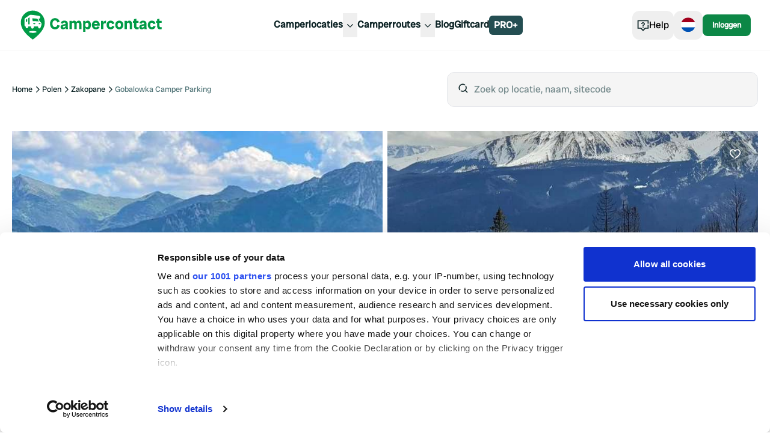

--- FILE ---
content_type: text/html; charset=utf-8
request_url: https://www.campercontact.com/nl/polen/woiwodschap-klein-polen/zakopane/103590/gobalowka-camper-parking
body_size: 34564
content:
<!DOCTYPE html><html><head><meta charSet="utf-8"/><meta name="viewport" content="width=device-width"/><title>Gobalowka Camper Parking ∞ Campercontact</title><meta name="description" content="Geniet van een ontspannen verblijf bij Gobalowka Camper Parking in Zakopane, Polen. Beoordeling van bezoekers: 3.2."/><link rel="canonical" href="https://www.campercontact.com/nl/polen/woiwodschap-klein-polen/zakopane/103590/gobalowka-camper-parking"/><link rel="alternate" href="https://www.campercontact.com/de/polen/woiwodschaft-kleinpolen/zakopane/103590/gobalowka-camper-parking" hrefLang="de"/><link rel="alternate" href="https://www.campercontact.com/fr/pologne/voivodie-de-petite-pologne/zakopane/103590/gobalowka-camper-parking" hrefLang="fr"/><link rel="alternate" href="https://www.campercontact.com/es/polonia/voivodato-de-pequena-polonia/zakopane/103590/gobalowka-camper-parking" hrefLang="es"/><link rel="alternate" href="https://www.campercontact.com/en/poland/lesser-poland-voivodeship/zakopane/103590/gobalowka-camper-parking" hrefLang="en"/><link rel="alternate" href="https://www.campercontact.com/it/polonia/voivodato-della-piccola-polonia/zakopane/103590/gobalowka-camper-parking" hrefLang="it"/><link rel="alternate" href="https://www.campercontact.com/en/poland/lesser-poland-voivodeship/zakopane/103590/gobalowka-camper-parking" hrefLang="x-default"/><meta name="next-head-count" content="11"/><link rel="apple-touch-icon" sizes="180x180" href="/apple-touch-icon.png"/><link rel="icon" type="image/png" sizes="32x32" href="/favicon-32x32.png"/><link rel="manifest" href="/site.webmanifest"/><meta name="msapplication-TileColor" content="#da532c"/><meta name="theme-color" content="#ffffff"/><link rel="preconnect"/><link rel="preconnect" href="https://poi.campercontact.com/"/><link rel="preconnect" href="https://maps.gstatic.com"/><link rel="preconnect" href="https://maps.googleapis.com"/><meta http-equiv="Accept-CH" content="DPR, Viewport-Width, Width"/><meta name="viewport" content="width=device-width, initial-scale=1.0"/><meta name="apple-itunes-app" content="app-id=633972355"/><meta name="google-play-app" content="app-id=nl.nkc.camperplaats"/><script>
(function(w,d,s,l,i){w[l]=w[l]||[];w[l].push({'gtm.start':
      new Date().getTime(),event:'gtm.js'});var f=d.getElementsByTagName(s)[0],
      j=d.createElement(s),dl=l!='dataLayer'?'&l='+l:'';j.async=true;j.src=
      'https://www.googletagmanager.com/gtm.js?id='+i+dl;f.parentNode.insertBefore(j,f);
    })(window,document,'script','dataLayer','GTM-MJ7LG44');
</script><link rel="preload" href="/_next/static/media/a0b5192e72957acc-s.p.ttf" as="font" type="font/ttf" crossorigin="anonymous" data-next-font="size-adjust"/><link rel="preload" href="/_next/static/css/a599452e46270661.css" as="style"/><link rel="stylesheet" href="/_next/static/css/a599452e46270661.css" data-n-g=""/><link rel="preload" href="/_next/static/css/ef46db3751d8e999.css" as="style"/><link rel="stylesheet" href="/_next/static/css/ef46db3751d8e999.css" data-n-p=""/><noscript data-n-css=""></noscript><script defer="" nomodule="" src="/_next/static/chunks/polyfills-42372ed130431b0a.js"></script><script src="/_next/static/chunks/webpack-d0487ecc9db5a46e.js" defer=""></script><script src="/_next/static/chunks/framework-a32fdada02556615.js" defer=""></script><script src="/_next/static/chunks/main-9b9532790bb476b6.js" defer=""></script><script src="/_next/static/chunks/pages/_app-1ea9713abc5dbc14.js" defer=""></script><script src="/_next/static/chunks/6109-b05f7e85de08fa37.js" defer=""></script><script src="/_next/static/chunks/6577-5863a71cc6236c8a.js" defer=""></script><script src="/_next/static/chunks/2923-b6be2148c35ccb70.js" defer=""></script><script src="/_next/static/chunks/3767-b2404820b395c0b1.js" defer=""></script><script src="/_next/static/chunks/319-188606789a3282c7.js" defer=""></script><script src="/_next/static/chunks/1706-67157b2748aa0abf.js" defer=""></script><script src="/_next/static/chunks/8215-0f78e8550e1fef04.js" defer=""></script><script src="/_next/static/chunks/5398-291ab346e5eedd81.js" defer=""></script><script src="/_next/static/chunks/6617-35e18989dc4c3c75.js" defer=""></script><script src="/_next/static/chunks/2085-1cfed04d1e24f3e8.js" defer=""></script><script src="/_next/static/chunks/3955-56cd70cb8656fab5.js" defer=""></script><script src="/_next/static/chunks/2564-17a5a95c83bf93ae.js" defer=""></script><script src="/_next/static/chunks/8630-cd24018649f6a8e7.js" defer=""></script><script src="/_next/static/chunks/2785-94a98a2b0f7271f3.js" defer=""></script><script src="/_next/static/chunks/5855-c7d0ac6bee7096bb.js" defer=""></script><script src="/_next/static/chunks/2187-77f1582be71dba68.js" defer=""></script><script src="/_next/static/chunks/4615-a87320b78816b105.js" defer=""></script><script src="/_next/static/chunks/8980-dec1120e13c941df.js" defer=""></script><script src="/_next/static/chunks/301-f9bdc42af3946088.js" defer=""></script><script src="/_next/static/chunks/6694-163e60a554fbeef1.js" defer=""></script><script src="/_next/static/chunks/636-103ca2584cc13745.js" defer=""></script><script src="/_next/static/chunks/280-e8ab1ac36794a1d3.js" defer=""></script><script src="/_next/static/chunks/5710-eb26ee6fdd6f254c.js" defer=""></script><script src="/_next/static/chunks/850-d3bc753ccf7495ea.js" defer=""></script><script src="/_next/static/chunks/5205-666e51ab5e6af83c.js" defer=""></script><script src="/_next/static/chunks/1576-04c093efd428926e.js" defer=""></script><script src="/_next/static/chunks/6663-094c931f22320a6b.js" defer=""></script><script src="/_next/static/chunks/3290-6de8e0d690725d53.js" defer=""></script><script src="/_next/static/chunks/6678-cacca4807a3063ee.js" defer=""></script><script src="/_next/static/chunks/pages/%5Blang%5D/%5Bcountry%5D/%5Bregion%5D/%5Bcity%5D/%5Bsitecode%5D/%5Bname%5D-d12ce9ad52bf9705.js" defer=""></script><script src="/_next/static/HAKbyW8uelFuH8ZwT4g_m/_buildManifest.js" defer=""></script><script src="/_next/static/HAKbyW8uelFuH8ZwT4g_m/_ssgManifest.js" defer=""></script></head><body><div id="__next"><div class="__variable_78fbda font-sans"><div class="bg-ui-surface-container md:bg-white"><div class="pt-24"><div class="mx-auto grid grid-cols-12 gap-3 px-3 md:container md:gap-5 md:gap-y-5 md:px-5 xl:gap-y-10 2xl:px-0"><div class="col-span-12 grid grid-cols-12 md:mt-6"><div class="col-span-12 hidden items-center md:flex lg:col-span-6"><nav aria-label="Breadcrumb" class="overflow-x-auto"><ol class="flex gap-2"><li><span class="flex items-center gap-2 whitespace-nowrap"><a title="Home" href="/nl"><p class="text-xs text-ui-text-primary transition-all hover:text-ui-text-link hover:underline active:text-ui-text-primary active:no-underline">Home</p></a><svg aria-hidden="true" class="size-4 fill-ui-icon-ui" viewBox="0 0 24 24"><path fill-rule="evenodd" clip-rule="evenodd" d="M10.29 4.29004L18 12L10.29 19.71L8.88 18.29L15.17 12L8.88 5.71004L10.29 4.29004Z"></path></svg></span></li><li><span class="flex items-center gap-2 whitespace-nowrap"><a title="Polen" href="/nl/polen"><p class="text-xs text-ui-text-primary transition-all hover:text-ui-text-link hover:underline active:text-ui-text-primary active:no-underline">Polen</p></a><svg aria-hidden="true" class="size-4 fill-ui-icon-ui" viewBox="0 0 24 24"><path fill-rule="evenodd" clip-rule="evenodd" d="M10.29 4.29004L18 12L10.29 19.71L8.88 18.29L15.17 12L8.88 5.71004L10.29 4.29004Z"></path></svg></span></li><li><span class="flex items-center gap-2 whitespace-nowrap"><a title="Zakopane" href="/nl/polen/woiwodschap-klein-polen/zakopane"><p class="text-xs text-ui-text-primary transition-all hover:text-ui-text-link hover:underline active:text-ui-text-primary active:no-underline">Zakopane</p></a><svg aria-hidden="true" class="size-4 fill-ui-icon-ui" viewBox="0 0 24 24"><path fill-rule="evenodd" clip-rule="evenodd" d="M10.29 4.29004L18 12L10.29 19.71L8.88 18.29L15.17 12L8.88 5.71004L10.29 4.29004Z"></path></svg></span></li><li><p class="text-xs text-ui-text-secondary line-clamp-1" color="secondary" aria-current="page">Gobalowka Camper Parking</p></li></ol></nav></div><div class="col-span-5 col-start-8 hidden lg:block"><div class="inset-0 z-10 bg-ui-scrim"></div><div class="relative"><div class="flex"><div class="relative w-full"><div class="flex-grow"><div class="flex w-full rounded-xl border bg-ui-surface-container px-4 py-4 focus:outline"><span class="mr-2"><svg aria-hidden="true" class="size-5 fill-ui-icon-ui" viewBox="0 0 24 24"><path fill-rule="evenodd" clip-rule="evenodd" d="M17.5331 6.38131C18.457 7.68594 19 9.2795 19 11C19 12.8488 18.373 14.551 17.32 15.9057L21.2071 19.7929L19.7929 21.2071L15.9057 17.32C14.551 18.373 12.8488 19 11 19C9.2795 19 7.68594 18.457 6.38131 17.5331L7.82294 16.0909C8.74422 16.667 9.83318 17 11 17C14.314 17 17 14.314 17 11C17 9.83318 16.667 8.74422 16.0909 7.82294L17.5331 6.38131ZM11 3C12.9764 3 14.7853 3.71651 16.1811 4.90397L14.7613 6.32485C13.7324 5.49606 12.4242 5 11 5C7.68595 5 5 7.68595 5 11C5 12.4242 5.49606 13.7324 6.32485 14.7613L4.90482 16.1821C3.71685 14.7861 3 12.9769 3 11C3 6.58138 6.58138 3 11 3Z"></path></svg></span><input type="search" id="search" placeholder="Zoek op locatie, naam, sitecode" class="w-full bg-ui-surface-container placeholder-neutral50 outline-none" autoComplete="off" value=""/></div></div></div></div></div></div></div><div class="col-span-12"><header><div class="relative h-80 w-full rounded-card md:h-[472px]"><div class="absolute left-4 top-4 z-[2] md:hidden"><button class="duration-300 bg-ui-cta-on-primary text-ui-icon-ui hover:bg-neutral98 rounded-button-large px-3 py-3 text-base"><svg aria-hidden="true" class="size-5 fill-ui-icon-ui" viewBox="0 0 24 24"><path fill-rule="evenodd" clip-rule="evenodd" d="M10.7929 4.29291L3.08578 12L10.7929 19.7071L12.2071 18.2929L5.91421 12L12.2071 5.70712L10.7929 4.29291ZM9 11V13H21V11H9Z"></path></svg></button></div><div class="absolute right-4 top-4 z-[2]"><button class="duration-300 bg-ui-secondary-opacity30 text-ui-cta-on-primary rounded-button-large px-3 py-3 text-base"><svg aria-hidden="true" class="size-5 fill-ui-cta-on-primary" viewBox="0 0 24 24"><path d="M16.5 3C20.0507 3 23 5.92782 23 9.45985C23 10.0565 22.9026 10.6635 22.7153 11.2785C22.0407 13.4934 20.2404 15.7553 17.6611 18.0277C16.5367 19.0183 15.336 19.945 14.1354 20.7843C13.7152 21.078 13.3244 21.3402 12.9729 21.5677C12.7598 21.7056 12.6054 21.8022 12.5195 21.8545L12 22.1703L11.4805 21.8545C11.3946 21.8022 11.2402 21.7056 11.0271 21.5677C10.7871 21.4124 10.5289 21.2409 10.2554 21.0543C10.6796 20.7722 11.1097 20.4705 11.544 20.1502L11.994 19.81C12.2268 19.6666 12.4703 19.5036 12.7277 19.3266L12.9896 19.145C14.1328 18.3459 15.2758 17.4637 16.3389 16.527C18.6636 14.479 20.2611 12.4719 20.8021 10.6958C20.9339 10.263 21 9.85089 21 9.45985C21 7.03568 18.9493 5 16.5 5C15.031 5 13.6881 5.76176 12.8302 7.03927L12 8.27543L11.1698 7.03927C10.3119 5.76176 8.96902 5 7.5 5C5.05065 5 3 7.03568 3 9.45985C3 9.85089 3.06613 10.263 3.19794 10.6958C3.73888 12.4719 5.33641 14.479 7.66106 16.527C8.49192 17.259 9.37153 17.9578 10.2619 18.6096L10.3568 18.5406C9.72706 19.0051 9.10945 19.4251 8.50801 19.796C7.76777 19.2358 7.03856 18.6441 6.33894 18.0277C3.75961 15.7553 1.95929 13.4934 1.28471 11.2785C1.0974 10.6635 1 10.0565 1 9.45985C1 5.92782 3.94935 3 7.5 3C9.21771 3 10.808 3.70401 12 4.9082C13.192 3.70401 14.7823 3 16.5 3Z" fill="on-primary"></path></svg></button></div><div class="absolute bottom-4 right-4 z-[2]"><button class="flex items-center gap-2 text-center font-sans duration-300 before:content-none bg-ui-secondary font-normal text-ui-secondary-on-secondary transition-shadow hover:shadow-hover rounded-md px-2 py-1 text-xs"><span>Toon alle<!-- --> (<!-- -->5<!-- -->)</span><svg aria-hidden="true" class="size-5 fill-ui-cta-on-primary" viewBox="0 0 16 16"><path d="M5.33268 2.67188H2.66602V5.33854H5.33268V2.67188ZM9.33268 2.67188H6.66602V5.33854H9.33268V2.67188ZM10.666 2.67188H13.3327V5.33854H10.666V2.67188ZM5.33268 6.67187H2.66602V9.33854H5.33268V6.67187ZM6.66602 6.67187H9.33268V9.33854H6.66602V6.67187ZM13.3327 6.67187H10.666V9.33854H13.3327V6.67187ZM2.66602 10.6719H5.33268V13.3385H2.66602V10.6719ZM9.33268 10.6719H6.66602V13.3385H9.33268V10.6719ZM10.666 10.6719H13.3327V13.3385H10.666V10.6719Z" fill="on-primary"></path></svg></button></div><div class="h-full overflow-clip rounded-card"><div class="grid h-full"><div class="swiper w-full"><div class="swiper-wrapper"><div class="swiper-slide"><div><div class="animate-pulse rounded-md bg-neutral90 absolute inset-0 h-full w-full rounded-card z-10"></div><img alt="Image" src="https://images.campercontact.com/media/photos/4222124651066842.jpg?width=710" class="absolute inset-0 h-full w-full object-cover" loading="eager" fetchpriority="high"/></div></div><div class="swiper-slide"><div><div class="animate-pulse rounded-md bg-neutral90 absolute inset-0 h-full w-full rounded-card z-10"></div><img alt="Image" src="https://images.campercontact.com/media/photos/4222124651066843.jpg?width=710" class="absolute inset-0 h-full w-full object-cover" loading="eager" fetchpriority="high"/></div></div><div class="swiper-slide"><div><div class="animate-pulse rounded-md bg-neutral90 absolute inset-0 h-full w-full rounded-card z-10"></div><img alt="Image" src="https://images.campercontact.com/media/photos/4222124651066844.jpg?width=710" class="absolute inset-0 h-full w-full object-cover" loading="eager" fetchpriority="high"/></div></div><div class="swiper-slide"><div><div class="animate-pulse rounded-md bg-neutral90 absolute inset-0 h-full w-full rounded-card z-10"></div><img alt="Image" src="https://images.campercontact.com/media/photos/4222124651139570?width=710" class="absolute inset-0 h-full w-full object-cover" loading="eager" fetchpriority="high"/></div></div><div class="swiper-slide"><div><div class="animate-pulse rounded-md bg-neutral90 absolute inset-0 h-full w-full rounded-card z-10"></div><img alt="Image" src="https://images.campercontact.com/media/photos/4222124651129895?width=710" class="absolute inset-0 h-full w-full object-cover" loading="eager" fetchpriority="high"/></div></div></div></div></div></div></div></header></div><div class="col-span-12 mt-3 grid gap-3 md:col-span-8 md:mt-0 md:gap-5 md:gap-y-5 xl:col-span-7 xl:gap-y-10"><section class="divide-y-4 divide-solid divide-ui-surface-container rounded-xl bg-ui-page-background sm:divide-y-0"><div class="w-full p-4 md:px-0"><div class="flex flex-col gap-2"><h1 class="font-heading text-5xl md:text-6xl lg:text-7xl text-ui-text-primary"><span>Gobalowka Camper Parking</span></h1></div><div class="mt-5"><div class="mb-4 flex flex-col flex-wrap gap-2 md:mb-2 md:flex-row"><div class="flex items-center gap-2"><span class="flex items-center gap-2"><svg aria-hidden="true" class="size-4 fill-ui-icon-ui" viewBox="0 0 24 24"><path fill-rule="evenodd" clip-rule="evenodd" d="M19 11H21C22.5977 11 23.9037 12.2489 23.9949 13.8237L24 14V19L20.9644 19.0009C20.7214 20.6966 19.2629 22 17.5 22C15.567 22 14 20.433 14 18.5C14 16.567 15.567 15 17.5 15C18.8962 15 20.1014 15.8175 20.6632 17L22 17V14C22 13.4872 21.614 13.0645 21.1166 13.0067L21 13H19V11ZM21.882 3C22.1925 3 22.4987 3.07229 22.7764 3.21115C23.7644 3.70512 24.1648 4.90647 23.6708 5.89443L22.6708 7.89443C22.332 8.572 21.6395 9 20.882 9H16.0032V13H14.0032V7H20.882L21.882 5H3C2.44772 5 2 5.44772 2 6V17L3.33683 17C3.89857 15.8175 5.10382 15 6.5 15C7.89618 15 9.10143 15.8175 9.66317 17L12 17V19L9.96442 19.0009C9.7214 20.6966 8.26291 22 6.5 22C4.73709 22 3.2786 20.6966 3.03558 19.0009L0 19V6C0 4.34315 1.34315 3 3 3H21.882ZM17.5 17C16.6716 17 16 17.6716 16 18.5C16 19.3284 16.6716 20 17.5 20C18.3284 20 19 19.3284 19 18.5C19 17.6716 18.3284 17 17.5 17ZM6.5 17C5.67157 17 5 17.6716 5 18.5C5 19.3284 5.67157 20 6.5 20C7.32843 20 8 19.3284 8 18.5C8 17.6716 7.32843 17 6.5 17ZM12 7V13H4V11H10V9H4V7H12Z"></path></svg><p class="text-sm text-ui-text-primary">10</p></span><svg aria-hidden="true" class="size-3 fill-ui-icon-ui" viewBox="0 0 15 15"><path fill-rule="evenodd" clip-rule="evenodd" d="M9.875 7.5C9.875 8.81168 8.81168 9.875 7.5 9.875C6.18832 9.875 5.125 8.81168 5.125 7.5C5.125 6.18832 6.18832 5.125 7.5 5.125C8.81168 5.125 9.875 6.18832 9.875 7.5Z"></path></svg><p class="text-sm font-normal text-ui-semantic-yellow-notice whitespace-nowrap" weight="normal" color="yellow-notice">Vandaag gesloten</p></div><div class="flex flex-row items-center gap-x-2"><span class="hidden md:block"><svg aria-hidden="true" class="size-3 fill-ui-icon-ui" viewBox="0 0 15 15"><path fill-rule="evenodd" clip-rule="evenodd" d="M9.875 7.5C9.875 8.81168 8.81168 9.875 7.5 9.875C6.18832 9.875 5.125 8.81168 5.125 7.5C5.125 6.18832 6.18832 5.125 7.5 5.125C8.81168 5.125 9.875 6.18832 9.875 7.5Z"></path></svg></span><div class="flex flex-row items-center gap-x-2"><svg aria-hidden="true" class="size-4 fill-ui-icon-ui" viewBox="0 0 24 24"><path fill-rule="evenodd" clip-rule="evenodd" d="M19 11H21C22.5977 11 23.9037 12.2489 23.9949 13.8237L24 14V19L20.9644 19.0009C20.7214 20.6966 19.2629 22 17.5 22C15.567 22 14 20.433 14 18.5C14 16.567 15.567 15 17.5 15C18.8962 15 20.1014 15.8175 20.6632 17L22 17V14C22 13.4872 21.614 13.0645 21.1166 13.0067L21 13H19V11ZM21.882 3C22.1925 3 22.4987 3.07229 22.7764 3.21115C23.7644 3.70512 24.1648 4.90647 23.6708 5.89443L22.6708 7.89443C22.332 8.572 21.6395 9 20.882 9H16.0032V13H14.0032V7H20.882L21.882 5H3C2.44772 5 2 5.44772 2 6V17L3.33683 17C3.89857 15.8175 5.10382 15 6.5 15C7.89618 15 9.10143 15.8175 9.66317 17L12 17V19L9.96442 19.0009C9.7214 20.6966 8.26291 22 6.5 22C4.73709 22 3.2786 20.6966 3.03558 19.0009L0 19V6C0 4.34315 1.34315 3 3 3H21.882ZM17.5 17C16.6716 17 16 17.6716 16 18.5C16 19.3284 16.6716 20 17.5 20C18.3284 20 19 19.3284 19 18.5C19 17.6716 18.3284 17 17.5 17ZM6.5 17C5.67157 17 5 17.6716 5 18.5C5 19.3284 5.67157 20 6.5 20C7.32843 20 8 19.3284 8 18.5C8 17.6716 7.32843 17 6.5 17ZM12 7V13H4V11H10V9H4V7H12Z"></path></svg><span class="font-radioCanada text-[14px] font-normal">Camperplaatsen</span><span class="cursor-pointer"><svg aria-hidden="true" class="size-5 fill-brand-cc-pinegreen" viewBox="0 0 24 24"><path d="M12 17.75C12.4142 17.75 12.75 17.4142 12.75 17V11C12.75 10.5858 12.4142 10.25 12 10.25C11.5858 10.25 11.25 10.5858 11.25 11V17C11.25 17.4142 11.5858 17.75 12 17.75Z"></path><path d="M12 7C12.5523 7 13 7.44772 13 8C13 8.55228 12.5523 9 12 9C11.4477 9 11 8.55228 11 8C11 7.44772 11.4477 7 12 7Z"></path><path fill-rule="evenodd" clip-rule="evenodd" d="M1.25 12C1.25 6.06294 6.06294 1.25 12 1.25C17.9371 1.25 22.75 6.06294 22.75 12C22.75 17.9371 17.9371 22.75 12 22.75C6.06294 22.75 1.25 17.9371 1.25 12ZM12 2.75C6.89137 2.75 2.75 6.89137 2.75 12C2.75 17.1086 6.89137 21.25 12 21.25C17.1086 21.25 21.25 17.1086 21.25 12C21.25 6.89137 17.1086 2.75 12 2.75Z"></path></svg></span></div></div></div><div class="flex items-center gap-2"><div class="flex gap-1"><svg width="14" height="15" viewBox="0 0 14 15" fill="none" aria-hidden="true"><path fill-rule="evenodd" clip-rule="evenodd" d="M7.00051 0.0351562L4.70904 4.87362H0L3.4654 8.44895L2.03618 14.0352L7.00051 11.2065L11.9648 14.0352L10.5346 8.44895L14 4.87362H9.29198L7.00051 0.0351562Z" fill="#18a95d" style="clip-path:inset(0 0% 0 0)"></path></svg><svg width="14" height="15" viewBox="0 0 14 15" fill="none" aria-hidden="true"><path fill-rule="evenodd" clip-rule="evenodd" d="M7.00051 0.0351562L4.70904 4.87362H0L3.4654 8.44895L2.03618 14.0352L7.00051 11.2065L11.9648 14.0352L10.5346 8.44895L14 4.87362H9.29198L7.00051 0.0351562Z" fill="#18a95d" style="clip-path:inset(0 0% 0 0)"></path></svg><svg width="14" height="15" viewBox="0 0 14 15" fill="none" aria-hidden="true"><path fill-rule="evenodd" clip-rule="evenodd" d="M7.00051 0.0351562L4.70904 4.87362H0L3.4654 8.44895L2.03618 14.0352L7.00051 11.2065L11.9648 14.0352L10.5346 8.44895L14 4.87362H9.29198L7.00051 0.0351562Z" fill="#18a95d" style="clip-path:inset(0 0% 0 0)"></path></svg><svg width="14" height="15" viewBox="0 0 14 15" fill="none" aria-hidden="true"><path fill-rule="evenodd" clip-rule="evenodd" d="M7.00051 0.0351562L4.70904 4.87362H0L3.4654 8.44895L2.03618 14.0352L7.00051 11.2065L11.9648 14.0352L10.5346 8.44895L14 4.87362H9.29198L7.00051 0.0351562Z" fill="#EBEBEB"></path><path fill-rule="evenodd" clip-rule="evenodd" d="M7.00051 0.0351562L4.70904 4.87362H0L3.4654 8.44895L2.03618 14.0352L7.00051 11.2065L11.9648 14.0352L10.5346 8.44895L14 4.87362H9.29198L7.00051 0.0351562Z" fill="#18a95d" style="clip-path:inset(0 79.99999999999999% 0 0)"></path></svg><svg width="14" height="15" viewBox="0 0 14 15" fill="none" aria-hidden="true"><path fill-rule="evenodd" clip-rule="evenodd" d="M7.00051 0.0351562L4.70904 4.87362H0L3.4654 8.44895L2.03618 14.0352L7.00051 11.2065L11.9648 14.0352L10.5346 8.44895L14 4.87362H9.29198L7.00051 0.0351562Z" fill="#EBEBEB"></path><path fill-rule="evenodd" clip-rule="evenodd" d="M7.00051 0.0351562L4.70904 4.87362H0L3.4654 8.44895L2.03618 14.0352L7.00051 11.2065L11.9648 14.0352L10.5346 8.44895L14 4.87362H9.29198L7.00051 0.0351562Z" fill="#18a95d" style="clip-path:inset(0 100% 0 0)"></path></svg></div><p class="text-base font-bold text-ui-text-primary" weight="bold">3.2</p><p class="text-sm text-ui-text-secondary" color="secondary">5 reviews</p></div></div></div></section><section class="divide-y-4 divide-solid divide-ui-surface-container rounded-xl bg-ui-page-background sm:divide-y-0 md:rounded-card md:border md:border-solid md:border-ui-outline md:px-8 md:py-4"><div class="w-full p-4 md:px-0"><h2 class="font-heading text-3xl md:text-5xl text-ui-text-primary">Voorzieningen</h2><ul class="divide-y divide-solid divide-gray-200 py-5"><li class="flex items-center gap-2 py-3 w-full"><span class="flex rounded-lg transition-colors duration-300 p-2 hover:bg-transparent self-start"><svg aria-hidden="true" class="size-5 fill-ui-icon-ui" viewBox="0 0 24 24"><path d="M5 15V22H19V15H23V17H21V24H3V17H1V15H5ZM13 12V16.7106L14.9253 14.7396L16.3564 16.1367L11.9308 20.67L7.5 16.0031L8.95042 14.626L11 16.7846V12H13ZM11.9981 0.349609L12.7831 0.972575L13.1375 1.28114C13.5148 1.62055 13.8921 1.99364 14.2468 2.392C14.9897 3.22624 15.539 4.06048 15.8132 4.89693C15.9349 5.26819 16 5.63605 16 5.99949C16 8.41315 14.1885 9.99998 11.9922 9.99998C9.80392 9.99998 8 8.40322 8 5.99949C8 5.61558 8.07328 5.22669 8.20958 4.83371C8.49105 4.02215 9.03047 3.21067 9.75247 2.39812C10.1069 1.99924 10.4839 1.62522 10.8609 1.2846L11.2148 0.974913L11.379 0.840219L11.9981 0.349609ZM12.0015 2.95317L11.7445 3.20178C11.5744 3.3709 11.4076 3.54647 11.2475 3.72656C10.6846 4.36016 10.2792 4.96995 10.0992 5.48908C10.0322 5.68203 10 5.85307 10 5.99949C10 7.24065 10.8578 7.99998 11.9922 7.99998C13.1385 7.99998 14 7.24532 14 5.99949C14 5.8601 13.9716 5.69959 13.9127 5.51989C13.7397 4.99231 13.3294 4.36921 12.7532 3.72201C12.5936 3.54284 12.4273 3.36827 12.2577 3.20019L12.0015 2.95317Z"></path></svg></span><p class="text-base text-ui-text-primary">Lozen afvalwater</p><p class="text-sm font-semibold text-ui-primary ml-auto" color="ui-primary" weight="semibold">Gratis</p></li><li class="flex items-center gap-2 py-3 w-full"><span class="flex rounded-lg transition-colors duration-300 p-2 hover:bg-transparent self-start"><svg aria-hidden="true" class="size-5 fill-ui-icon-ui" viewBox="0 0 24 24"><path fill-rule="evenodd" clip-rule="evenodd" d="M5 15V22H19V15H23V17H21V24H3V17H1V15H5ZM13 12V16.711L14.9253 14.7397L16.3564 16.1368L11.9308 20.67L7.5 16.0031L8.95042 14.6261L11 16.785V12H13ZM17.9248 2.90002C18.6809 2.90002 19.4034 3.06431 20.0925 3.3929L19.5135 4.88108C19.2551 4.75985 18.9967 4.65777 18.7383 4.57483C18.4799 4.49189 18.2023 4.45042 17.9057 4.45042C17.4559 4.45042 17.1049 4.63464 16.8529 5.0031C16.6009 5.37156 16.4749 5.87958 16.4749 6.52717C16.4749 7.8734 16.9869 8.54651 18.0109 8.54651C18.3204 8.54651 18.6202 8.50344 18.9105 8.41731C19.2008 8.33118 19.4927 8.2275 19.7862 8.10627V9.70452C19.2024 9.96292 18.5421 10.0921 17.8052 10.0921C16.7492 10.0921 15.9398 9.78587 15.3767 9.17336C14.8137 8.56086 14.5321 7.67562 14.5321 6.5176C14.5321 5.79345 14.6685 5.15703 14.9413 4.60833C15.214 4.05962 15.6064 3.63774 16.1184 3.34265C16.6304 3.04757 17.2325 2.90002 17.9248 2.90002ZM5.82314 3.00051L6.58398 6.50803C6.75625 7.28323 6.87428 7.90051 6.93809 8.35989C6.97956 8.0345 7.05373 7.59267 7.1606 7.0344C7.26747 6.47613 7.36715 6.01357 7.45967 5.6467L8.07695 3.00051H9.82832L10.4265 5.6467C10.5285 6.07099 10.6322 6.56067 10.7375 7.11575C10.8428 7.67083 10.913 8.08554 10.948 8.35989C10.9895 8.00578 11.1028 7.3917 11.2878 6.5176L12.063 3.00051H13.8861L12.1635 9.99641H9.92881L9.25889 6.94827C9.22698 6.82066 9.17674 6.56705 9.10815 6.18743C9.03957 5.8078 8.98932 5.49039 8.95742 5.23518C8.9319 5.44254 8.89043 5.70014 8.83301 6.00798C8.77559 6.31583 8.71896 6.59895 8.66313 6.85735C8.60731 7.11575 8.37523 8.16209 7.96689 9.99641H5.73223L4 3.00051H5.82314Z"></path></svg></span><p class="text-base text-ui-text-primary">Lozen cassettetoilet</p><p class="text-sm font-semibold text-ui-primary ml-auto" color="ui-primary" weight="semibold">Gratis</p></li><li class="flex items-center gap-2 py-3 w-full"><span class="flex rounded-lg transition-colors duration-300 p-2 hover:bg-transparent self-start"><svg aria-hidden="true" class="size-5 fill-ui-icon-ui" viewBox="0 0 24 24"><path fill-rule="evenodd" clip-rule="evenodd" d="M5.00462 14.1032L5.70053 14.7864L6.09215 15.1853L6.37436 15.4883C6.74414 15.8929 7.1036 16.3165 7.43424 16.7481C8.41613 18.0296 9 19.1615 9 20.1875C9 22.4341 7.16673 24 5 24C2.83327 24 1 22.4341 1 20.1875C1 19.515 1.25497 18.8012 1.70404 18.0218C1.97716 17.5477 2.31932 17.0571 2.71537 16.5558C3.06235 16.1167 3.43188 15.6929 3.80138 15.2983L4.17677 14.908L5.00462 14.1032ZM5.00104 16.9487L4.75701 17.2252C4.59558 17.4118 4.43715 17.6027 4.28463 17.7957C3.94468 18.226 3.6564 18.6394 3.43699 19.0202C3.1471 19.5234 3 19.9352 3 20.1875C3 21.2534 3.87404 22 5 22C6.12596 22 7 21.2534 7 20.1875C7 19.7393 6.5745 18.9144 5.84664 17.9644C5.66178 17.7231 5.47112 17.4896 5.28219 17.269L5.00104 16.9487ZM17 3V5H23V7H10C7.79128 7 6 8.79128 6 11V12H4V11C4 7.68672 6.68672 5 10 5H15V3H17ZM21 0V2H11V0H21Z"></path></svg></span><p class="text-base text-ui-text-primary">Water</p><p class="text-sm font-semibold text-ui-primary ml-auto" color="ui-primary" weight="semibold">Gratis</p></li><li class="flex items-center gap-2 py-3 w-full"><span class="flex rounded-lg transition-colors duration-300 p-2 hover:bg-transparent self-start"><svg aria-hidden="true" class="size-5 fill-ui-icon-ui" viewBox="0 0 24 24"><path fill-rule="evenodd" clip-rule="evenodd" d="M13 20V24H11V20H13ZM7 8V9C7 11.0995 8.36 12.9844 10.3644 13.7688L11 14.0175V16H13V13.9891L13.6715 13.7555C15.6473 13.0683 17 11.1934 17 9V8H19V9C19 11.7975 17.4046 14.2406 15 15.3708V18H9V15.3479C6.59725 14.1397 5 11.7117 5 9V8H7ZM3 6V4H7V0H9V4H15V0H17V4H21V6H3Z"></path></svg></span><p class="text-base text-ui-text-primary">Stroom</p><p class="text-sm font-normal text-ui-text-primary ml-auto" color="primary" weight="normal">Kosten onbekend</p></li><li class="flex items-center gap-2 py-3 w-full"><span class="flex rounded-lg transition-colors duration-300 p-2 hover:bg-transparent self-start"><svg aria-hidden="true" class="size-5 fill-ui-icon-ui" viewBox="0 0 24 24"><path fill-rule="evenodd" clip-rule="evenodd" d="M17.333 20L17 22H7L5 10H19L17.667 18H15.638L16.6391 12H7.36092L8.69425 20H17.333ZM12 2C14.1422 2 15.8911 3.68397 15.9951 5.80036L16 6H19V8H5V6H8C8 3.79086 9.79086 2 12 2ZM12 4C10.9456 4 10.0818 4.81588 10.0055 5.85074L10 6H14C14 4.89543 13.1046 4 12 4Z"></path></svg></span><p class="text-base text-ui-text-primary">Vuilnisbak</p><p class="text-sm font-normal text-ui-text-primary ml-auto" color="primary" weight="normal">Kosten onbekend</p></li></ul><button class="flex items-center gap-2 text-center font-sans font-semibold duration-300 relative bg-transparent text-ui-secondary transition-colors before:absolute before:bottom-0 before:left-0 before:right-0 before:top-0 before:rounded-xl before:border-2 before:border-ui-secondary before:content-[&quot;&quot;] hover:bg-ui-surface-container-highest rounded-xl px-4 py-3 text-base">Bekijk alle voorzieningen</button></div></section><div class="-mt-4 flex-1 items-center justify-center py-4"><div class="ads"><div id="div-gpt-ad-mid-bb-lb"></div></div><div class="text-center text-sm text-ui-text-secondary"><span class="inline-block">Wil je geen advertenties meer?<!-- --> </span><button class="items-center gap-2 text-center font-sans font-semibold duration-300 before:content-none transition-shadow hover:shadow-hover rounded-xl inline-block border-none bg-transparent p-0 pl-1 text-sm text-ui-text-secondary underline hover:shadow-none">Upgrade naar PRO+</button><span class="ml-2 inline-block align-middle"><svg width="39" height="24" viewBox="0 0 39 24" fill="none"><g clip-path="url(#clip0_329_352)"><path d="M0.909998 9.8H9.08C9.58 9.8 9.99 10.21 9.99 10.71V13.8C9.99 16.01 8.2 17.8 5.99 17.8H3.99C1.78 17.8 -0.0100021 16.01 -0.0100021 13.8V10.71C-0.0100021 10.21 0.399998 9.8 0.899998 9.8H0.909998Z" fill="#ED612E"></path><path d="M2.59 12.81V7.21C2.59 5.61 3.67 4.8 5 4.8C6.33 4.8 7.41 5.6 7.41 7.21V12.82" stroke="#ED612E" stroke-width="0.4" stroke-linecap="round" stroke-linejoin="round"></path><path d="M8.01 12.81H6.81V7.21C6.81 6.08 6.14 5.4 5 5.4C3.86 5.4 3.19 6.07 3.19 7.21V12.82H1.99V7.21C1.99 5.41 3.2 4.2 5 4.2C6.8 4.2 8.01 5.41 8.01 7.21V12.82V12.81Z" stroke="#ED612E" stroke-width="0.4" stroke-linecap="round" stroke-linejoin="round"></path><path d="M8.01 12.81H6.81V7.21C6.81 6.08 6.14 5.4 5 5.4C3.86 5.4 3.19 6.07 3.19 7.21V12.82H1.99V7.21C1.99 5.41 3.2 4.2 5 4.2C6.8 4.2 8.01 5.41 8.01 7.21V12.82V12.81Z" fill="#ED612E"></path><path d="M6 12.8C6 12.2477 5.55228 11.8 5 11.8C4.44772 11.8 4 12.2477 4 12.8C4 13.3523 4.44772 13.8 5 13.8C5.55228 13.8 6 13.3523 6 12.8Z" stroke="white" stroke-width="0.5" stroke-linecap="round" stroke-linejoin="round"></path><path d="M5 13.8V15.8" stroke="white" stroke-width="0.5" stroke-linecap="round" stroke-linejoin="round"></path><path d="M5.25 13.8H4.75V15.8H5.25V13.8Z" stroke="white" stroke-width="0.5" stroke-linecap="round" stroke-linejoin="round"></path><path d="M6 12.8C6 12.2477 5.55228 11.8 5 11.8C4.44772 11.8 4 12.2477 4 12.8C4 13.3523 4.44772 13.8 5 13.8C5.55228 13.8 6 13.3523 6 12.8Z" fill="white"></path><path d="M5.25 13.8H4.75V15.8H5.25V13.8Z" fill="white"></path></g><path fill-rule="evenodd" clip-rule="evenodd" d="M30.1272 13.2744C30.1272 15.8914 31.5229 17.4071 34.0418 17.4071C36.5061 17.4071 38 15.8369 38 13.0672C38 10.4502 36.517 9 34.1072 9C32.8969 9 31.9373 9.37074 31.2067 10.1122C30.4871 10.8428 30.1272 11.9114 30.1272 13.2744ZM32.1445 13.1872C32.1445 11.3662 32.886 10.4503 34.0636 10.4503H34.0745C35.3394 10.4503 35.9827 11.3444 35.9827 13.1545C35.9827 14.1795 35.7974 14.8991 35.4375 15.3244C35.0777 15.7497 34.6415 15.9568 34.0854 15.9568C32.7878 15.9568 32.1445 15.0082 32.1445 13.1872ZM17.5111 17.2544H14V15.9132H14.7633V10.5157H14V9.16356H17.4348C17.8055 9.16356 18.209 9.17447 18.6561 9.20718C19.9973 9.31622 20.7824 10.2322 20.7824 11.4752C20.7824 12.6311 20.3244 13.4053 19.4194 13.7869C18.9505 13.9941 18.318 14.0922 17.5329 14.0922H16.7042V15.8805H17.5111V17.2326V17.2544ZM16.7042 12.7837H17.2494C17.7401 12.7837 18.1 12.7292 18.3071 12.6311C18.6888 12.4784 18.8851 12.1295 18.8851 11.617C18.8851 11.1045 18.6124 10.6683 18.1218 10.5702C17.9364 10.5375 17.6638 10.5157 17.2821 10.5157H16.7042V12.7837ZM25.4602 17.2544H21.96V15.9132H22.7233V10.5157H21.96V9.16356H25.4821C25.8528 9.16356 26.2453 9.17447 26.6815 9.20718C27.3358 9.2726 27.8483 9.50159 28.2299 9.91595C28.6224 10.3194 28.8187 10.8428 28.8187 11.4425C28.8187 12.5766 28.3171 13.3289 27.303 13.6888C27.4775 13.7869 27.7392 14.1795 28.0881 14.8555L28.3062 15.2808C28.5461 15.7279 28.8405 15.9459 29.1895 15.9459C29.353 15.9459 29.4839 15.935 29.582 15.9023V17.2435C29.3312 17.298 28.9932 17.3199 28.5461 17.3199C27.5211 17.3199 26.9541 16.9055 26.5725 16.0223L26.3108 15.4116C26.0491 14.801 25.8637 14.3975 25.7329 14.2122C25.6238 14.0595 25.4602 13.9832 25.2422 13.9832H24.6424V15.8914H25.4384V17.2326L25.4602 17.2544ZM24.6642 12.6638H25.373C25.831 12.6638 26.1581 12.6093 26.398 12.5002C26.7578 12.3367 26.9432 12.0204 26.9432 11.5516C26.9432 10.9955 26.6815 10.6683 26.1799 10.5702C26.0055 10.5375 25.7219 10.5157 25.3403 10.5157H24.6642V12.6638Z" fill="#ED612E"></path><path d="M31.2067 10.1122L31.1177 10.0245L31.1177 10.0245L31.2067 10.1122ZM14 17.2544H13.875C13.875 17.3235 13.931 17.3794 14 17.3794V17.2544ZM17.5111 17.2544V17.3794C17.5802 17.3794 17.6361 17.3235 17.6361 17.2544H17.5111ZM14 15.9132V15.7882C13.931 15.7882 13.875 15.8442 13.875 15.9132H14ZM14.7633 15.9132V16.0382C14.8323 16.0382 14.8883 15.9823 14.8883 15.9132H14.7633ZM14.7633 10.5157H14.8883C14.8883 10.4466 14.8323 10.3907 14.7633 10.3907V10.5157ZM14 10.5157H13.875C13.875 10.5847 13.931 10.6407 14 10.6407V10.5157ZM14 9.16356V9.03856C13.931 9.03856 13.875 9.09453 13.875 9.16356H14ZM18.6561 9.20718L18.6662 9.08259L18.6652 9.08251L18.6561 9.20718ZM19.4194 13.7869L19.3708 13.6717L19.3688 13.6726L19.4194 13.7869ZM16.7042 14.0922V13.9672C16.6352 13.9672 16.5792 14.0232 16.5792 14.0922H16.7042ZM16.7042 15.8805H16.5792C16.5792 15.9495 16.6352 16.0055 16.7042 16.0055V15.8805ZM17.5111 15.8805H17.6361C17.6361 15.8115 17.5802 15.7555 17.5111 15.7555V15.8805ZM16.7042 12.7837H16.5792C16.5792 12.8528 16.6352 12.9087 16.7042 12.9087V12.7837ZM18.3071 12.6311L18.2606 12.5148L18.2536 12.5181L18.3071 12.6311ZM18.1218 10.5702L18.1463 10.4476L18.1435 10.4471L18.1218 10.5702ZM16.7042 10.5157V10.3907C16.6352 10.3907 16.5792 10.4466 16.5792 10.5157H16.7042ZM21.96 17.2544H21.835C21.835 17.3235 21.891 17.3794 21.96 17.3794V17.2544ZM25.4602 17.2544V17.3794C25.5108 17.3794 25.5564 17.349 25.5757 17.3023C25.5951 17.2556 25.5844 17.2018 25.5486 17.166L25.4602 17.2544ZM21.96 15.9132V15.7882C21.891 15.7882 21.835 15.8442 21.835 15.9132H21.96ZM22.7233 15.9132V16.0382C22.7923 16.0382 22.8483 15.9823 22.8483 15.9132H22.7233ZM22.7233 10.5157H22.8483C22.8483 10.4466 22.7923 10.3907 22.7233 10.3907V10.5157ZM21.96 10.5157H21.835C21.835 10.5847 21.891 10.6407 21.96 10.6407V10.5157ZM21.96 9.16356V9.03856C21.891 9.03856 21.835 9.09453 21.835 9.16356H21.96ZM26.6815 9.20718L26.694 9.08276L26.6909 9.08253L26.6815 9.20718ZM28.2299 9.91595L28.1379 10.0007L28.1403 10.0031L28.2299 9.91595ZM27.303 13.6888L27.2612 13.571C27.2151 13.5874 27.1827 13.6292 27.1785 13.6781C27.1743 13.7269 27.199 13.7737 27.2418 13.7977L27.303 13.6888ZM28.0881 14.8555L28.1994 14.7985L28.1992 14.7982L28.0881 14.8555ZM28.3062 15.2808L28.195 15.3378L28.1961 15.3399L28.3062 15.2808ZM29.582 15.9023H29.707C29.707 15.8621 29.6877 15.8244 29.6551 15.8009C29.6225 15.7774 29.5806 15.771 29.5425 15.7837L29.582 15.9023ZM29.582 17.2435L29.6086 17.3657C29.666 17.3532 29.707 17.3023 29.707 17.2435H29.582ZM26.5725 16.0223L26.4576 16.0715L26.4577 16.0718L26.5725 16.0223ZM26.3108 15.4116L26.4257 15.3624L26.3108 15.4116ZM25.7329 14.2122L25.835 14.1401L25.8346 14.1395L25.7329 14.2122ZM24.6424 13.9832V13.8582C24.5734 13.8582 24.5174 13.9142 24.5174 13.9832H24.6424ZM24.6424 15.8914H24.5174C24.5174 15.9604 24.5734 16.0164 24.6424 16.0164V15.8914ZM25.4384 15.8914H25.5634C25.5634 15.8224 25.5075 15.7664 25.4384 15.7664V15.8914ZM25.4384 17.2326H25.3134C25.3134 17.2658 25.3266 17.2976 25.35 17.321L25.4384 17.2326ZM24.6642 12.6638H24.5392C24.5392 12.7328 24.5952 12.7888 24.6642 12.7888V12.6638ZM26.398 12.5002L26.3463 12.3864V12.3864L26.398 12.5002ZM26.1799 10.5702L26.2039 10.4475L26.203 10.4473L26.1799 10.5702ZM24.6642 10.5157V10.3907C24.5952 10.3907 24.5392 10.4466 24.5392 10.5157H24.6642ZM34.0418 17.2821C32.8078 17.2821 31.8656 16.9115 31.231 16.2365C30.5953 15.5604 30.2522 14.5617 30.2522 13.2744H30.0022C30.0022 14.6041 30.357 15.6718 31.0489 16.4077C31.7418 17.1448 32.757 17.5321 34.0418 17.5321V17.2821ZM37.875 13.0672C37.875 14.4305 37.5075 15.4817 36.8532 16.191C36.2 16.8991 35.2466 17.2821 34.0418 17.2821V17.5321C35.3013 17.5321 36.3271 17.13 37.0369 16.3605C37.7455 15.5924 38.125 14.4737 38.125 13.0672H37.875ZM34.1072 9.125C35.2869 9.125 36.2247 9.47943 36.8678 10.1395C37.5112 10.7999 37.875 11.782 37.875 13.0672H38.125C38.125 11.7355 37.7473 10.684 37.0468 9.96502C36.346 9.24569 35.3373 8.875 34.1072 8.875V9.125ZM31.2958 10.2C31.9992 9.48599 32.9248 9.125 34.1072 9.125V8.875C32.8689 8.875 31.8754 9.25549 31.1177 10.0245L31.2958 10.2ZM30.2522 13.2744C30.2522 11.9324 30.6063 10.8999 31.2958 10.1999L31.1177 10.0245C30.3678 10.7857 30.0022 11.8904 30.0022 13.2744H30.2522ZM34.0636 10.3253C33.4383 10.3253 32.9194 10.5707 32.5614 11.0623C32.2074 11.5483 32.0195 12.2624 32.0195 13.1872H32.2695C32.2695 12.291 32.4523 11.6366 32.7635 11.2094C33.0706 10.7878 33.5113 10.5753 34.0636 10.5753V10.3253ZM34.0745 10.3253H34.0636V10.5753H34.0745V10.3253ZM36.1077 13.1545C36.1077 12.2384 35.9456 11.5317 35.6049 11.0513C35.2587 10.563 34.7403 10.3253 34.0745 10.3253V10.5753C34.6736 10.5753 35.1094 10.7846 35.401 11.1959C35.6982 11.615 35.8577 12.2605 35.8577 13.1545H36.1077ZM35.533 15.4051C35.9221 14.9453 36.1077 14.1881 36.1077 13.1545H35.8577C35.8577 14.1708 35.6727 14.853 35.3421 15.2437L35.533 15.4051ZM34.0854 16.0818C34.6792 16.0818 35.1499 15.8578 35.533 15.4051L35.3421 15.2437C35.0055 15.6415 34.6039 15.8318 34.0854 15.8318V16.0818ZM32.0195 13.1872C32.0195 14.1087 32.1816 14.8311 32.5257 15.3262C32.8754 15.8293 33.4018 16.0818 34.0854 16.0818V15.8318C33.4715 15.8318 33.0274 15.61 32.731 15.1835C32.429 14.7491 32.2695 14.0867 32.2695 13.1872H32.0195ZM14 17.3794H17.5111V17.1294H14V17.3794ZM13.875 15.9132V17.2544H14.125V15.9132H13.875ZM14.7633 15.7882H14V16.0382H14.7633V15.7882ZM14.6383 10.5157V15.9132H14.8883V10.5157H14.6383ZM14 10.6407H14.7633V10.3907H14V10.6407ZM13.875 9.16356V10.5157H14.125V9.16356H13.875ZM17.4348 9.03856H14V9.28856H17.4348V9.03856ZM18.6652 9.08251C18.2146 9.04954 17.8081 9.03856 17.4348 9.03856V9.28856C17.803 9.28856 18.2034 9.29939 18.6469 9.33185L18.6652 9.08251ZM20.9074 11.4752C20.9074 10.827 20.7023 10.2558 20.3144 9.8316C19.9263 9.40716 19.3638 9.1393 18.6662 9.08259L18.6459 9.33177C19.2896 9.38409 19.7902 9.62873 20.1299 10.0003C20.4699 10.3721 20.6574 10.8804 20.6574 11.4752H20.9074ZM19.4679 13.9021C19.9427 13.7019 20.3053 13.396 20.5479 12.9849C20.7897 12.5752 20.9074 12.0692 20.9074 11.4752H20.6574C20.6574 12.0371 20.5461 12.4961 20.3326 12.8579C20.1199 13.2183 19.8011 13.4903 19.3708 13.6717L19.4679 13.9021ZM17.5329 14.2172C18.3261 14.2172 18.9783 14.1185 19.4699 13.9013L19.3688 13.6726C18.9226 13.8697 18.31 13.9672 17.5329 13.9672V14.2172ZM16.7042 14.2172H17.5329V13.9672H16.7042V14.2172ZM16.8292 15.8805V14.0922H16.5792V15.8805H16.8292ZM17.5111 15.7555H16.7042V16.0055H17.5111V15.7555ZM17.6361 17.2326V15.8805H17.3861V17.2326H17.6361ZM17.6361 17.2544V17.2326H17.3861V17.2544H17.6361ZM17.2494 12.6587H16.7042V12.9087H17.2494V12.6587ZM18.2536 12.5181C18.0729 12.6037 17.7368 12.6587 17.2494 12.6587V12.9087C17.7434 12.9087 18.127 12.8547 18.3606 12.744L18.2536 12.5181ZM18.7601 11.617C18.7601 11.858 18.7138 12.0505 18.6305 12.1972C18.5482 12.3421 18.4261 12.4489 18.2607 12.515L18.3536 12.7471C18.5698 12.6606 18.7367 12.5166 18.8479 12.3207C18.9581 12.1266 19.0101 11.8885 19.0101 11.617H18.7601ZM18.0972 10.6928C18.514 10.7761 18.7601 11.1467 18.7601 11.617H19.0101C19.0101 11.0623 18.7109 10.5605 18.1463 10.4476L18.0972 10.6928ZM17.2821 10.6407C17.66 10.6407 17.9246 10.6623 18.1 10.6933L18.1435 10.4471C17.9482 10.4126 17.6676 10.3907 17.2821 10.3907V10.6407ZM16.7042 10.6407H17.2821V10.3907H16.7042V10.6407ZM16.8292 12.7837V10.5157H16.5792V12.7837H16.8292ZM21.96 17.3794H25.4602V17.1294H21.96V17.3794ZM21.835 15.9132V17.2544H22.085V15.9132H21.835ZM22.7233 15.7882H21.96V16.0382H22.7233V15.7882ZM22.5983 10.5157V15.9132H22.8483V10.5157H22.5983ZM21.96 10.6407H22.7233V10.3907H21.96V10.6407ZM21.835 9.16356V10.5157H22.085V9.16356H21.835ZM25.4821 9.03856H21.96V9.28856H25.4821V9.03856ZM26.6909 9.08253C26.2511 9.04954 25.8554 9.03856 25.4821 9.03856V9.28856C25.8502 9.28856 26.2396 9.29939 26.6722 9.33183L26.6909 9.08253ZM28.3218 9.83126C27.9153 9.38988 27.372 9.1506 26.6939 9.0828L26.6691 9.33156C27.2995 9.39461 27.7812 9.6133 28.138 10.0006L28.3218 9.83126ZM28.9437 11.4425C28.9437 10.8139 28.7372 10.2581 28.3195 9.82878L28.1403 10.0031C28.5077 10.3807 28.6937 10.8717 28.6937 11.4425H28.9437ZM27.3448 13.8066C27.8724 13.6194 28.2752 13.3267 28.5449 12.9257C28.8142 12.5255 28.9437 12.0279 28.9437 11.4425H28.6937C28.6937 11.9912 28.5725 12.4368 28.3375 12.7862C28.1029 13.1349 27.7478 13.3983 27.2612 13.571L27.3448 13.8066ZM28.1992 14.7982C28.0238 14.4583 27.8686 14.1864 27.734 13.9858C27.6033 13.7912 27.4801 13.645 27.3643 13.5798L27.2418 13.7977C27.3005 13.8307 27.3953 13.9299 27.5264 14.1251C27.6534 14.3143 27.8036 14.5767 27.9771 14.9129L28.1992 14.7982ZM28.4175 15.2237L28.1994 14.7985L27.9769 14.9126L28.195 15.3378L28.4175 15.2237ZM29.1895 15.8209C28.905 15.8209 28.6449 15.6476 28.4164 15.2217L28.1961 15.3399C28.4473 15.8082 28.776 16.0709 29.1895 16.0709V15.8209ZM29.5425 15.7837C29.4646 15.8097 29.3509 15.8209 29.1895 15.8209V16.0709C29.3551 16.0709 29.5031 16.0604 29.6215 16.0209L29.5425 15.7837ZM29.707 17.2435V15.9023H29.457V17.2435H29.707ZM28.5461 17.4449C28.9951 17.4449 29.3442 17.4232 29.6086 17.3657L29.5555 17.1214C29.3183 17.1729 28.9912 17.1949 28.5461 17.1949V17.4449ZM26.4577 16.0718C26.6545 16.5273 26.9045 16.8744 27.2482 17.1059C27.5922 17.3377 28.0168 17.4449 28.5461 17.4449V17.1949C28.0505 17.1949 27.6791 17.0948 27.3879 16.8986C27.0964 16.7022 26.8721 16.4005 26.6872 15.9727L26.4577 16.0718ZM26.1959 15.4609L26.4576 16.0715L26.6874 15.973L26.4257 15.3624L26.1959 15.4609ZM25.6307 14.2843C25.7522 14.4563 25.932 14.8451 26.1959 15.4609L26.4257 15.3624C26.1662 14.7569 25.9752 14.3388 25.835 14.1401L25.6307 14.2843ZM25.2422 14.1082C25.4274 14.1082 25.5496 14.1707 25.6311 14.2848L25.8346 14.1395C25.698 13.9483 25.4931 13.8582 25.2422 13.8582V14.1082ZM24.6424 14.1082H25.2422V13.8582H24.6424V14.1082ZM24.7674 15.8914V13.9832H24.5174V15.8914H24.7674ZM25.4384 15.7664H24.6424V16.0164H25.4384V15.7664ZM25.5634 17.2326V15.8914H25.3134V17.2326H25.5634ZM25.5486 17.166L25.5268 17.1442L25.35 17.321L25.3719 17.3428L25.5486 17.166ZM25.373 12.5388H24.6642V12.7888H25.373V12.5388ZM26.3463 12.3864C26.1299 12.4848 25.8234 12.5388 25.373 12.5388V12.7888C25.8386 12.7888 26.1863 12.7338 26.4497 12.614L26.3463 12.3864ZM26.8182 11.5516C26.8182 11.7698 26.7751 11.9432 26.6973 12.0779C26.6202 12.2114 26.5047 12.3144 26.3463 12.3864L26.4497 12.614C26.6511 12.5225 26.8082 12.3857 26.9138 12.2029C27.0187 12.0213 27.0682 11.8022 27.0682 11.5516H26.8182ZM26.1559 10.6929C26.3846 10.7376 26.5458 10.8316 26.6513 10.9662C26.7574 11.1017 26.8182 11.2926 26.8182 11.5516H27.0682C27.0682 11.2544 26.9982 11.0037 26.8481 10.8121C26.6973 10.6196 26.4768 10.5009 26.2039 10.4475L26.1559 10.6929ZM25.3403 10.6407C25.7189 10.6407 25.9936 10.6624 26.1569 10.6931L26.203 10.4473C26.0174 10.4125 25.725 10.3907 25.3403 10.3907V10.6407ZM24.6642 10.6407H25.3403V10.3907H24.6642V10.6407ZM24.7892 12.6638V10.5157H24.5392V12.6638H24.7892Z" fill="#ED612E"></path><defs><clipPath id="clip0_329_352"><rect width="10" height="13.8" fill="white" transform="translate(0 4)"></rect></clipPath></defs></svg></span></div></div></div><aside class="col-span-12 md:col-span-4 xl:col-span-4 xl:col-start-9"><div class="fixed bottom-0 left-0 right-0 z-[2] flex flex-col gap-4 md:sticky md:top-[98px]"><div class="bg-white md:bg-ui-surface-container shadow-bookingModule md:shadow-none md:rounded-lg md:rounded-ee-card flex flex-row items-center justify-between gap-2 md:flex-col md:items-stretch p-4 md:p-6"><div class="flex flex-col"><p class="text-base font-semibold text-ui-text-primary" weight="semibold">Vanaf</p><div class="flex items-center gap-1"><h5 class="font-heading text-3xl md:text-5xl text-ui-text-primary">€ 1 - € 10</h5><p class="text-xs text-ui-text-secondary" color="secondary"><span>/ </span><span class="hidden md:inline">per nacht</span><span class="inline md:hidden">nacht</span></p></div><p class="text-2xl text-ui-text-secondary" color="secondary">PLN 22,00</p></div><a class="flex items-center gap-2 text-center font-sans font-semibold duration-300 before:content-none bg-ui-cta-primary text-ui-cta-on-primary transition-shadow hover:shadow-hover rounded-xl px-4 py-3 text-base rounded-ee-[1.5rem] rounded-es-lg rounded-se-lg rounded-ss-lg justify-center" data-ga4="show-tariffs" target="_self" href="/nl/polen/woiwodschap-klein-polen/zakopane/103590/gobalowka-camper-parking#information">Toon tarieven</a></div><div class="hidden w-full flex-col gap-4 md:flex"><div class="flex w-full flex-row items-center gap-2"></div><div class="bottom-0 flex min-h-16 flex-row items-center gap-2 justify-center"><p class="text-sm text-ui-text-secondary" color="secondary">Is er iets veranderd?</p><button class="text-sm text-ui-text-secondary underline" data-ga4="propose-change">Wijziging doorgeven</button></div></div><div class="hidden md:flex"><div class="-mt-4 flex-1 items-center justify-center py-4"><div class="ads"><div id="div-gpt-ad-top-rt"></div></div><div class="text-center text-sm text-ui-text-secondary"><span class="inline-block">Wil je geen advertenties meer?<!-- --> </span><button class="items-center gap-2 text-center font-sans font-semibold duration-300 before:content-none transition-shadow hover:shadow-hover rounded-xl inline-block border-none bg-transparent p-0 pl-1 text-sm text-ui-text-secondary underline hover:shadow-none">Upgrade naar PRO+</button><span class="ml-2 inline-block align-middle"><svg width="39" height="24" viewBox="0 0 39 24" fill="none"><g clip-path="url(#clip0_329_352)"><path d="M0.909998 9.8H9.08C9.58 9.8 9.99 10.21 9.99 10.71V13.8C9.99 16.01 8.2 17.8 5.99 17.8H3.99C1.78 17.8 -0.0100021 16.01 -0.0100021 13.8V10.71C-0.0100021 10.21 0.399998 9.8 0.899998 9.8H0.909998Z" fill="#ED612E"></path><path d="M2.59 12.81V7.21C2.59 5.61 3.67 4.8 5 4.8C6.33 4.8 7.41 5.6 7.41 7.21V12.82" stroke="#ED612E" stroke-width="0.4" stroke-linecap="round" stroke-linejoin="round"></path><path d="M8.01 12.81H6.81V7.21C6.81 6.08 6.14 5.4 5 5.4C3.86 5.4 3.19 6.07 3.19 7.21V12.82H1.99V7.21C1.99 5.41 3.2 4.2 5 4.2C6.8 4.2 8.01 5.41 8.01 7.21V12.82V12.81Z" stroke="#ED612E" stroke-width="0.4" stroke-linecap="round" stroke-linejoin="round"></path><path d="M8.01 12.81H6.81V7.21C6.81 6.08 6.14 5.4 5 5.4C3.86 5.4 3.19 6.07 3.19 7.21V12.82H1.99V7.21C1.99 5.41 3.2 4.2 5 4.2C6.8 4.2 8.01 5.41 8.01 7.21V12.82V12.81Z" fill="#ED612E"></path><path d="M6 12.8C6 12.2477 5.55228 11.8 5 11.8C4.44772 11.8 4 12.2477 4 12.8C4 13.3523 4.44772 13.8 5 13.8C5.55228 13.8 6 13.3523 6 12.8Z" stroke="white" stroke-width="0.5" stroke-linecap="round" stroke-linejoin="round"></path><path d="M5 13.8V15.8" stroke="white" stroke-width="0.5" stroke-linecap="round" stroke-linejoin="round"></path><path d="M5.25 13.8H4.75V15.8H5.25V13.8Z" stroke="white" stroke-width="0.5" stroke-linecap="round" stroke-linejoin="round"></path><path d="M6 12.8C6 12.2477 5.55228 11.8 5 11.8C4.44772 11.8 4 12.2477 4 12.8C4 13.3523 4.44772 13.8 5 13.8C5.55228 13.8 6 13.3523 6 12.8Z" fill="white"></path><path d="M5.25 13.8H4.75V15.8H5.25V13.8Z" fill="white"></path></g><path fill-rule="evenodd" clip-rule="evenodd" d="M30.1272 13.2744C30.1272 15.8914 31.5229 17.4071 34.0418 17.4071C36.5061 17.4071 38 15.8369 38 13.0672C38 10.4502 36.517 9 34.1072 9C32.8969 9 31.9373 9.37074 31.2067 10.1122C30.4871 10.8428 30.1272 11.9114 30.1272 13.2744ZM32.1445 13.1872C32.1445 11.3662 32.886 10.4503 34.0636 10.4503H34.0745C35.3394 10.4503 35.9827 11.3444 35.9827 13.1545C35.9827 14.1795 35.7974 14.8991 35.4375 15.3244C35.0777 15.7497 34.6415 15.9568 34.0854 15.9568C32.7878 15.9568 32.1445 15.0082 32.1445 13.1872ZM17.5111 17.2544H14V15.9132H14.7633V10.5157H14V9.16356H17.4348C17.8055 9.16356 18.209 9.17447 18.6561 9.20718C19.9973 9.31622 20.7824 10.2322 20.7824 11.4752C20.7824 12.6311 20.3244 13.4053 19.4194 13.7869C18.9505 13.9941 18.318 14.0922 17.5329 14.0922H16.7042V15.8805H17.5111V17.2326V17.2544ZM16.7042 12.7837H17.2494C17.7401 12.7837 18.1 12.7292 18.3071 12.6311C18.6888 12.4784 18.8851 12.1295 18.8851 11.617C18.8851 11.1045 18.6124 10.6683 18.1218 10.5702C17.9364 10.5375 17.6638 10.5157 17.2821 10.5157H16.7042V12.7837ZM25.4602 17.2544H21.96V15.9132H22.7233V10.5157H21.96V9.16356H25.4821C25.8528 9.16356 26.2453 9.17447 26.6815 9.20718C27.3358 9.2726 27.8483 9.50159 28.2299 9.91595C28.6224 10.3194 28.8187 10.8428 28.8187 11.4425C28.8187 12.5766 28.3171 13.3289 27.303 13.6888C27.4775 13.7869 27.7392 14.1795 28.0881 14.8555L28.3062 15.2808C28.5461 15.7279 28.8405 15.9459 29.1895 15.9459C29.353 15.9459 29.4839 15.935 29.582 15.9023V17.2435C29.3312 17.298 28.9932 17.3199 28.5461 17.3199C27.5211 17.3199 26.9541 16.9055 26.5725 16.0223L26.3108 15.4116C26.0491 14.801 25.8637 14.3975 25.7329 14.2122C25.6238 14.0595 25.4602 13.9832 25.2422 13.9832H24.6424V15.8914H25.4384V17.2326L25.4602 17.2544ZM24.6642 12.6638H25.373C25.831 12.6638 26.1581 12.6093 26.398 12.5002C26.7578 12.3367 26.9432 12.0204 26.9432 11.5516C26.9432 10.9955 26.6815 10.6683 26.1799 10.5702C26.0055 10.5375 25.7219 10.5157 25.3403 10.5157H24.6642V12.6638Z" fill="#ED612E"></path><path d="M31.2067 10.1122L31.1177 10.0245L31.1177 10.0245L31.2067 10.1122ZM14 17.2544H13.875C13.875 17.3235 13.931 17.3794 14 17.3794V17.2544ZM17.5111 17.2544V17.3794C17.5802 17.3794 17.6361 17.3235 17.6361 17.2544H17.5111ZM14 15.9132V15.7882C13.931 15.7882 13.875 15.8442 13.875 15.9132H14ZM14.7633 15.9132V16.0382C14.8323 16.0382 14.8883 15.9823 14.8883 15.9132H14.7633ZM14.7633 10.5157H14.8883C14.8883 10.4466 14.8323 10.3907 14.7633 10.3907V10.5157ZM14 10.5157H13.875C13.875 10.5847 13.931 10.6407 14 10.6407V10.5157ZM14 9.16356V9.03856C13.931 9.03856 13.875 9.09453 13.875 9.16356H14ZM18.6561 9.20718L18.6662 9.08259L18.6652 9.08251L18.6561 9.20718ZM19.4194 13.7869L19.3708 13.6717L19.3688 13.6726L19.4194 13.7869ZM16.7042 14.0922V13.9672C16.6352 13.9672 16.5792 14.0232 16.5792 14.0922H16.7042ZM16.7042 15.8805H16.5792C16.5792 15.9495 16.6352 16.0055 16.7042 16.0055V15.8805ZM17.5111 15.8805H17.6361C17.6361 15.8115 17.5802 15.7555 17.5111 15.7555V15.8805ZM16.7042 12.7837H16.5792C16.5792 12.8528 16.6352 12.9087 16.7042 12.9087V12.7837ZM18.3071 12.6311L18.2606 12.5148L18.2536 12.5181L18.3071 12.6311ZM18.1218 10.5702L18.1463 10.4476L18.1435 10.4471L18.1218 10.5702ZM16.7042 10.5157V10.3907C16.6352 10.3907 16.5792 10.4466 16.5792 10.5157H16.7042ZM21.96 17.2544H21.835C21.835 17.3235 21.891 17.3794 21.96 17.3794V17.2544ZM25.4602 17.2544V17.3794C25.5108 17.3794 25.5564 17.349 25.5757 17.3023C25.5951 17.2556 25.5844 17.2018 25.5486 17.166L25.4602 17.2544ZM21.96 15.9132V15.7882C21.891 15.7882 21.835 15.8442 21.835 15.9132H21.96ZM22.7233 15.9132V16.0382C22.7923 16.0382 22.8483 15.9823 22.8483 15.9132H22.7233ZM22.7233 10.5157H22.8483C22.8483 10.4466 22.7923 10.3907 22.7233 10.3907V10.5157ZM21.96 10.5157H21.835C21.835 10.5847 21.891 10.6407 21.96 10.6407V10.5157ZM21.96 9.16356V9.03856C21.891 9.03856 21.835 9.09453 21.835 9.16356H21.96ZM26.6815 9.20718L26.694 9.08276L26.6909 9.08253L26.6815 9.20718ZM28.2299 9.91595L28.1379 10.0007L28.1403 10.0031L28.2299 9.91595ZM27.303 13.6888L27.2612 13.571C27.2151 13.5874 27.1827 13.6292 27.1785 13.6781C27.1743 13.7269 27.199 13.7737 27.2418 13.7977L27.303 13.6888ZM28.0881 14.8555L28.1994 14.7985L28.1992 14.7982L28.0881 14.8555ZM28.3062 15.2808L28.195 15.3378L28.1961 15.3399L28.3062 15.2808ZM29.582 15.9023H29.707C29.707 15.8621 29.6877 15.8244 29.6551 15.8009C29.6225 15.7774 29.5806 15.771 29.5425 15.7837L29.582 15.9023ZM29.582 17.2435L29.6086 17.3657C29.666 17.3532 29.707 17.3023 29.707 17.2435H29.582ZM26.5725 16.0223L26.4576 16.0715L26.4577 16.0718L26.5725 16.0223ZM26.3108 15.4116L26.4257 15.3624L26.3108 15.4116ZM25.7329 14.2122L25.835 14.1401L25.8346 14.1395L25.7329 14.2122ZM24.6424 13.9832V13.8582C24.5734 13.8582 24.5174 13.9142 24.5174 13.9832H24.6424ZM24.6424 15.8914H24.5174C24.5174 15.9604 24.5734 16.0164 24.6424 16.0164V15.8914ZM25.4384 15.8914H25.5634C25.5634 15.8224 25.5075 15.7664 25.4384 15.7664V15.8914ZM25.4384 17.2326H25.3134C25.3134 17.2658 25.3266 17.2976 25.35 17.321L25.4384 17.2326ZM24.6642 12.6638H24.5392C24.5392 12.7328 24.5952 12.7888 24.6642 12.7888V12.6638ZM26.398 12.5002L26.3463 12.3864V12.3864L26.398 12.5002ZM26.1799 10.5702L26.2039 10.4475L26.203 10.4473L26.1799 10.5702ZM24.6642 10.5157V10.3907C24.5952 10.3907 24.5392 10.4466 24.5392 10.5157H24.6642ZM34.0418 17.2821C32.8078 17.2821 31.8656 16.9115 31.231 16.2365C30.5953 15.5604 30.2522 14.5617 30.2522 13.2744H30.0022C30.0022 14.6041 30.357 15.6718 31.0489 16.4077C31.7418 17.1448 32.757 17.5321 34.0418 17.5321V17.2821ZM37.875 13.0672C37.875 14.4305 37.5075 15.4817 36.8532 16.191C36.2 16.8991 35.2466 17.2821 34.0418 17.2821V17.5321C35.3013 17.5321 36.3271 17.13 37.0369 16.3605C37.7455 15.5924 38.125 14.4737 38.125 13.0672H37.875ZM34.1072 9.125C35.2869 9.125 36.2247 9.47943 36.8678 10.1395C37.5112 10.7999 37.875 11.782 37.875 13.0672H38.125C38.125 11.7355 37.7473 10.684 37.0468 9.96502C36.346 9.24569 35.3373 8.875 34.1072 8.875V9.125ZM31.2958 10.2C31.9992 9.48599 32.9248 9.125 34.1072 9.125V8.875C32.8689 8.875 31.8754 9.25549 31.1177 10.0245L31.2958 10.2ZM30.2522 13.2744C30.2522 11.9324 30.6063 10.8999 31.2958 10.1999L31.1177 10.0245C30.3678 10.7857 30.0022 11.8904 30.0022 13.2744H30.2522ZM34.0636 10.3253C33.4383 10.3253 32.9194 10.5707 32.5614 11.0623C32.2074 11.5483 32.0195 12.2624 32.0195 13.1872H32.2695C32.2695 12.291 32.4523 11.6366 32.7635 11.2094C33.0706 10.7878 33.5113 10.5753 34.0636 10.5753V10.3253ZM34.0745 10.3253H34.0636V10.5753H34.0745V10.3253ZM36.1077 13.1545C36.1077 12.2384 35.9456 11.5317 35.6049 11.0513C35.2587 10.563 34.7403 10.3253 34.0745 10.3253V10.5753C34.6736 10.5753 35.1094 10.7846 35.401 11.1959C35.6982 11.615 35.8577 12.2605 35.8577 13.1545H36.1077ZM35.533 15.4051C35.9221 14.9453 36.1077 14.1881 36.1077 13.1545H35.8577C35.8577 14.1708 35.6727 14.853 35.3421 15.2437L35.533 15.4051ZM34.0854 16.0818C34.6792 16.0818 35.1499 15.8578 35.533 15.4051L35.3421 15.2437C35.0055 15.6415 34.6039 15.8318 34.0854 15.8318V16.0818ZM32.0195 13.1872C32.0195 14.1087 32.1816 14.8311 32.5257 15.3262C32.8754 15.8293 33.4018 16.0818 34.0854 16.0818V15.8318C33.4715 15.8318 33.0274 15.61 32.731 15.1835C32.429 14.7491 32.2695 14.0867 32.2695 13.1872H32.0195ZM14 17.3794H17.5111V17.1294H14V17.3794ZM13.875 15.9132V17.2544H14.125V15.9132H13.875ZM14.7633 15.7882H14V16.0382H14.7633V15.7882ZM14.6383 10.5157V15.9132H14.8883V10.5157H14.6383ZM14 10.6407H14.7633V10.3907H14V10.6407ZM13.875 9.16356V10.5157H14.125V9.16356H13.875ZM17.4348 9.03856H14V9.28856H17.4348V9.03856ZM18.6652 9.08251C18.2146 9.04954 17.8081 9.03856 17.4348 9.03856V9.28856C17.803 9.28856 18.2034 9.29939 18.6469 9.33185L18.6652 9.08251ZM20.9074 11.4752C20.9074 10.827 20.7023 10.2558 20.3144 9.8316C19.9263 9.40716 19.3638 9.1393 18.6662 9.08259L18.6459 9.33177C19.2896 9.38409 19.7902 9.62873 20.1299 10.0003C20.4699 10.3721 20.6574 10.8804 20.6574 11.4752H20.9074ZM19.4679 13.9021C19.9427 13.7019 20.3053 13.396 20.5479 12.9849C20.7897 12.5752 20.9074 12.0692 20.9074 11.4752H20.6574C20.6574 12.0371 20.5461 12.4961 20.3326 12.8579C20.1199 13.2183 19.8011 13.4903 19.3708 13.6717L19.4679 13.9021ZM17.5329 14.2172C18.3261 14.2172 18.9783 14.1185 19.4699 13.9013L19.3688 13.6726C18.9226 13.8697 18.31 13.9672 17.5329 13.9672V14.2172ZM16.7042 14.2172H17.5329V13.9672H16.7042V14.2172ZM16.8292 15.8805V14.0922H16.5792V15.8805H16.8292ZM17.5111 15.7555H16.7042V16.0055H17.5111V15.7555ZM17.6361 17.2326V15.8805H17.3861V17.2326H17.6361ZM17.6361 17.2544V17.2326H17.3861V17.2544H17.6361ZM17.2494 12.6587H16.7042V12.9087H17.2494V12.6587ZM18.2536 12.5181C18.0729 12.6037 17.7368 12.6587 17.2494 12.6587V12.9087C17.7434 12.9087 18.127 12.8547 18.3606 12.744L18.2536 12.5181ZM18.7601 11.617C18.7601 11.858 18.7138 12.0505 18.6305 12.1972C18.5482 12.3421 18.4261 12.4489 18.2607 12.515L18.3536 12.7471C18.5698 12.6606 18.7367 12.5166 18.8479 12.3207C18.9581 12.1266 19.0101 11.8885 19.0101 11.617H18.7601ZM18.0972 10.6928C18.514 10.7761 18.7601 11.1467 18.7601 11.617H19.0101C19.0101 11.0623 18.7109 10.5605 18.1463 10.4476L18.0972 10.6928ZM17.2821 10.6407C17.66 10.6407 17.9246 10.6623 18.1 10.6933L18.1435 10.4471C17.9482 10.4126 17.6676 10.3907 17.2821 10.3907V10.6407ZM16.7042 10.6407H17.2821V10.3907H16.7042V10.6407ZM16.8292 12.7837V10.5157H16.5792V12.7837H16.8292ZM21.96 17.3794H25.4602V17.1294H21.96V17.3794ZM21.835 15.9132V17.2544H22.085V15.9132H21.835ZM22.7233 15.7882H21.96V16.0382H22.7233V15.7882ZM22.5983 10.5157V15.9132H22.8483V10.5157H22.5983ZM21.96 10.6407H22.7233V10.3907H21.96V10.6407ZM21.835 9.16356V10.5157H22.085V9.16356H21.835ZM25.4821 9.03856H21.96V9.28856H25.4821V9.03856ZM26.6909 9.08253C26.2511 9.04954 25.8554 9.03856 25.4821 9.03856V9.28856C25.8502 9.28856 26.2396 9.29939 26.6722 9.33183L26.6909 9.08253ZM28.3218 9.83126C27.9153 9.38988 27.372 9.1506 26.6939 9.0828L26.6691 9.33156C27.2995 9.39461 27.7812 9.6133 28.138 10.0006L28.3218 9.83126ZM28.9437 11.4425C28.9437 10.8139 28.7372 10.2581 28.3195 9.82878L28.1403 10.0031C28.5077 10.3807 28.6937 10.8717 28.6937 11.4425H28.9437ZM27.3448 13.8066C27.8724 13.6194 28.2752 13.3267 28.5449 12.9257C28.8142 12.5255 28.9437 12.0279 28.9437 11.4425H28.6937C28.6937 11.9912 28.5725 12.4368 28.3375 12.7862C28.1029 13.1349 27.7478 13.3983 27.2612 13.571L27.3448 13.8066ZM28.1992 14.7982C28.0238 14.4583 27.8686 14.1864 27.734 13.9858C27.6033 13.7912 27.4801 13.645 27.3643 13.5798L27.2418 13.7977C27.3005 13.8307 27.3953 13.9299 27.5264 14.1251C27.6534 14.3143 27.8036 14.5767 27.9771 14.9129L28.1992 14.7982ZM28.4175 15.2237L28.1994 14.7985L27.9769 14.9126L28.195 15.3378L28.4175 15.2237ZM29.1895 15.8209C28.905 15.8209 28.6449 15.6476 28.4164 15.2217L28.1961 15.3399C28.4473 15.8082 28.776 16.0709 29.1895 16.0709V15.8209ZM29.5425 15.7837C29.4646 15.8097 29.3509 15.8209 29.1895 15.8209V16.0709C29.3551 16.0709 29.5031 16.0604 29.6215 16.0209L29.5425 15.7837ZM29.707 17.2435V15.9023H29.457V17.2435H29.707ZM28.5461 17.4449C28.9951 17.4449 29.3442 17.4232 29.6086 17.3657L29.5555 17.1214C29.3183 17.1729 28.9912 17.1949 28.5461 17.1949V17.4449ZM26.4577 16.0718C26.6545 16.5273 26.9045 16.8744 27.2482 17.1059C27.5922 17.3377 28.0168 17.4449 28.5461 17.4449V17.1949C28.0505 17.1949 27.6791 17.0948 27.3879 16.8986C27.0964 16.7022 26.8721 16.4005 26.6872 15.9727L26.4577 16.0718ZM26.1959 15.4609L26.4576 16.0715L26.6874 15.973L26.4257 15.3624L26.1959 15.4609ZM25.6307 14.2843C25.7522 14.4563 25.932 14.8451 26.1959 15.4609L26.4257 15.3624C26.1662 14.7569 25.9752 14.3388 25.835 14.1401L25.6307 14.2843ZM25.2422 14.1082C25.4274 14.1082 25.5496 14.1707 25.6311 14.2848L25.8346 14.1395C25.698 13.9483 25.4931 13.8582 25.2422 13.8582V14.1082ZM24.6424 14.1082H25.2422V13.8582H24.6424V14.1082ZM24.7674 15.8914V13.9832H24.5174V15.8914H24.7674ZM25.4384 15.7664H24.6424V16.0164H25.4384V15.7664ZM25.5634 17.2326V15.8914H25.3134V17.2326H25.5634ZM25.5486 17.166L25.5268 17.1442L25.35 17.321L25.3719 17.3428L25.5486 17.166ZM25.373 12.5388H24.6642V12.7888H25.373V12.5388ZM26.3463 12.3864C26.1299 12.4848 25.8234 12.5388 25.373 12.5388V12.7888C25.8386 12.7888 26.1863 12.7338 26.4497 12.614L26.3463 12.3864ZM26.8182 11.5516C26.8182 11.7698 26.7751 11.9432 26.6973 12.0779C26.6202 12.2114 26.5047 12.3144 26.3463 12.3864L26.4497 12.614C26.6511 12.5225 26.8082 12.3857 26.9138 12.2029C27.0187 12.0213 27.0682 11.8022 27.0682 11.5516H26.8182ZM26.1559 10.6929C26.3846 10.7376 26.5458 10.8316 26.6513 10.9662C26.7574 11.1017 26.8182 11.2926 26.8182 11.5516H27.0682C27.0682 11.2544 26.9982 11.0037 26.8481 10.8121C26.6973 10.6196 26.4768 10.5009 26.2039 10.4475L26.1559 10.6929ZM25.3403 10.6407C25.7189 10.6407 25.9936 10.6624 26.1569 10.6931L26.203 10.4473C26.0174 10.4125 25.725 10.3907 25.3403 10.3907V10.6407ZM24.6642 10.6407H25.3403V10.3907H24.6642V10.6407ZM24.7892 12.6638V10.5157H24.5392V12.6638H24.7892Z" fill="#ED612E"></path><defs><clipPath id="clip0_329_352"><rect width="10" height="13.8" fill="white" transform="translate(0 4)"></rect></clipPath></defs></svg></span></div></div></div></div></aside></div><div class="h-3 md:h-16"></div><div class="col-span-12"><section class="relative overflow-hidden bg-ui-surface-container py-16"><div class="relative z-[1] mx-auto px-3 md:container md:px-5 2xl:px-0"><div class="mb-4 grid grid-cols-12 gap-6 md:mb-8"><div class="col-span-12"><h2 class="font-heading text-3xl md:text-5xl text-ui-text-primary">Wat anderen zeggen</h2></div><div class="col-span-6 flex flex-col gap-6"><div class="flex basis-1/2 flex-col gap-2"><h3 class="font-sans text-7xl font-semibold text-ui-text-primary">3.2</h3><div class="flex gap-1"><svg width="14" height="15" viewBox="0 0 14 15" fill="none" aria-hidden="true"><path fill-rule="evenodd" clip-rule="evenodd" d="M7.00051 0.0351562L4.70904 4.87362H0L3.4654 8.44895L2.03618 14.0352L7.00051 11.2065L11.9648 14.0352L10.5346 8.44895L14 4.87362H9.29198L7.00051 0.0351562Z" fill="#18a95d" style="clip-path:inset(0 0% 0 0)"></path></svg><svg width="14" height="15" viewBox="0 0 14 15" fill="none" aria-hidden="true"><path fill-rule="evenodd" clip-rule="evenodd" d="M7.00051 0.0351562L4.70904 4.87362H0L3.4654 8.44895L2.03618 14.0352L7.00051 11.2065L11.9648 14.0352L10.5346 8.44895L14 4.87362H9.29198L7.00051 0.0351562Z" fill="#18a95d" style="clip-path:inset(0 0% 0 0)"></path></svg><svg width="14" height="15" viewBox="0 0 14 15" fill="none" aria-hidden="true"><path fill-rule="evenodd" clip-rule="evenodd" d="M7.00051 0.0351562L4.70904 4.87362H0L3.4654 8.44895L2.03618 14.0352L7.00051 11.2065L11.9648 14.0352L10.5346 8.44895L14 4.87362H9.29198L7.00051 0.0351562Z" fill="#18a95d" style="clip-path:inset(0 0% 0 0)"></path></svg><svg width="14" height="15" viewBox="0 0 14 15" fill="none" aria-hidden="true"><path fill-rule="evenodd" clip-rule="evenodd" d="M7.00051 0.0351562L4.70904 4.87362H0L3.4654 8.44895L2.03618 14.0352L7.00051 11.2065L11.9648 14.0352L10.5346 8.44895L14 4.87362H9.29198L7.00051 0.0351562Z" fill="#EBEBEB"></path><path fill-rule="evenodd" clip-rule="evenodd" d="M7.00051 0.0351562L4.70904 4.87362H0L3.4654 8.44895L2.03618 14.0352L7.00051 11.2065L11.9648 14.0352L10.5346 8.44895L14 4.87362H9.29198L7.00051 0.0351562Z" fill="#18a95d" style="clip-path:inset(0 79.99999999999999% 0 0)"></path></svg><svg width="14" height="15" viewBox="0 0 14 15" fill="none" aria-hidden="true"><path fill-rule="evenodd" clip-rule="evenodd" d="M7.00051 0.0351562L4.70904 4.87362H0L3.4654 8.44895L2.03618 14.0352L7.00051 11.2065L11.9648 14.0352L10.5346 8.44895L14 4.87362H9.29198L7.00051 0.0351562Z" fill="#EBEBEB"></path><path fill-rule="evenodd" clip-rule="evenodd" d="M7.00051 0.0351562L4.70904 4.87362H0L3.4654 8.44895L2.03618 14.0352L7.00051 11.2065L11.9648 14.0352L10.5346 8.44895L14 4.87362H9.29198L7.00051 0.0351562Z" fill="#18a95d" style="clip-path:inset(0 100% 0 0)"></path></svg></div><div class="flex"><div class="relative flex shrink-0 rounded-full bg-neutral80 text-base-white h-8 w-8 first:ml-0 -ml-2"><div class="grid overflow-hidden rounded-full"><div class="relative col-start-1 row-start-1 self-center justify-self-center sm"><svg width="100%" height="100%" viewBox="0 0 64 60" fill="none" aria-hidden="true"><path opacity="0.1" fill-rule="evenodd" clip-rule="evenodd" d="M79.2885 32.4891C67.6984 37.7508 60.7006 42.7291 55.963 48.9421C47.8967 59.5209 36.4612 62.8932 27.6972 57.3862C18.9491 51.8894 17.179 40.1347 23.6958 29.9665L23.8263 29.763L23.9708 29.5695C25.9252 26.9527 28.0224 23.1732 28.5907 20.0626C28.8597 18.5902 28.6826 17.8277 28.5412 17.5076L28.5408 17.5066C28.48 17.3689 28.2696 16.8924 27.1488 16.3569C23.2005 15.4161 21.8741 16.28 21.2297 16.797C19.9079 17.8578 18.7483 19.8591 16.8297 23.9312C16.7084 24.1888 16.584 24.4544 16.4563 24.7272C14.8316 28.1978 12.6654 32.8248 9.27103 36.6876C5.32889 41.1738 -0.124664 44.5426 -7.90219 45.45L-8.14774 45.4786L-8.3947 45.4888C-14.105 45.7246 -48.8374 48.5085 -82.4344 51.2608C-99.168 52.6317 -115.535 53.9874 -127.718 55.0005C-133.81 55.507 -138.855 55.9278 -142.378 56.222C-144.139 56.3691 -145.52 56.4845 -146.46 56.5632L-147.894 56.6832L-147.898 56.6836C-147.899 56.6837 -147.9 56.6837 -148.451 49.9564C-149.001 43.2291 -149.001 43.2291 -149 43.229L-147.56 43.1085C-146.619 43.0298 -145.238 42.9143 -143.476 42.7671C-139.952 42.4728 -134.905 42.0519 -128.811 41.5452C-116.625 40.5319 -100.253 39.1757 -83.5118 37.8042C-50.6298 35.1104 -15.9908 32.3292 -9.21243 32.0115C-4.97546 31.4711 -2.53487 29.8013 -0.704422 27.7183C1.37917 25.3472 2.78786 22.356 4.62399 18.4572L4.8531 17.9708C6.50951 14.4539 8.83961 9.50673 12.9348 6.22045C17.7414 2.3632 23.7901 1.53052 30.964 3.40456L31.4017 3.5189L31.8202 3.69189C35.9498 5.39925 39.0519 8.20652 40.7277 12.0022C42.3287 15.6282 42.287 19.3853 41.7151 22.5158C40.6258 28.479 37.262 34.1215 34.783 37.4878C33.1564 40.1009 32.9691 42.1154 33.1589 43.3443C33.3539 44.607 33.9844 45.4435 34.7397 45.9181C35.7687 46.5646 39.9722 47.8083 45.3948 40.6967C52.0497 31.969 61.3078 25.854 73.8237 20.172C86.2572 14.5275 102.607 9.01411 123.885 1.88307L125.888 1.21174C168.609 -13.1033 232.367 -34.4678 328.659 -77L334 -64.6275C237.147 -21.8476 172.941 -0.332809 130.073 14.0315L128.082 14.6986C106.567 21.9095 90.9611 27.19 79.2885 32.4891Z" fill="white"></path></svg></div><div class="col-start-1 row-start-1 flex h-full items-center self-center justify-self-center"><img src="https://images.campercontact.com/media?width=293" alt="" class="h-full w-full object-cover"/></div></div></div><div class="relative flex shrink-0 rounded-full bg-neutral80 text-base-white h-8 w-8 first:ml-0 -ml-2"><div class="grid overflow-hidden rounded-full"><div class="relative col-start-1 row-start-1 self-center justify-self-center sm"><svg width="100%" height="100%" viewBox="0 0 64 60" fill="none" aria-hidden="true"><path opacity="0.1" fill-rule="evenodd" clip-rule="evenodd" d="M79.2885 32.4891C67.6984 37.7508 60.7006 42.7291 55.963 48.9421C47.8967 59.5209 36.4612 62.8932 27.6972 57.3862C18.9491 51.8894 17.179 40.1347 23.6958 29.9665L23.8263 29.763L23.9708 29.5695C25.9252 26.9527 28.0224 23.1732 28.5907 20.0626C28.8597 18.5902 28.6826 17.8277 28.5412 17.5076L28.5408 17.5066C28.48 17.3689 28.2696 16.8924 27.1488 16.3569C23.2005 15.4161 21.8741 16.28 21.2297 16.797C19.9079 17.8578 18.7483 19.8591 16.8297 23.9312C16.7084 24.1888 16.584 24.4544 16.4563 24.7272C14.8316 28.1978 12.6654 32.8248 9.27103 36.6876C5.32889 41.1738 -0.124664 44.5426 -7.90219 45.45L-8.14774 45.4786L-8.3947 45.4888C-14.105 45.7246 -48.8374 48.5085 -82.4344 51.2608C-99.168 52.6317 -115.535 53.9874 -127.718 55.0005C-133.81 55.507 -138.855 55.9278 -142.378 56.222C-144.139 56.3691 -145.52 56.4845 -146.46 56.5632L-147.894 56.6832L-147.898 56.6836C-147.899 56.6837 -147.9 56.6837 -148.451 49.9564C-149.001 43.2291 -149.001 43.2291 -149 43.229L-147.56 43.1085C-146.619 43.0298 -145.238 42.9143 -143.476 42.7671C-139.952 42.4728 -134.905 42.0519 -128.811 41.5452C-116.625 40.5319 -100.253 39.1757 -83.5118 37.8042C-50.6298 35.1104 -15.9908 32.3292 -9.21243 32.0115C-4.97546 31.4711 -2.53487 29.8013 -0.704422 27.7183C1.37917 25.3472 2.78786 22.356 4.62399 18.4572L4.8531 17.9708C6.50951 14.4539 8.83961 9.50673 12.9348 6.22045C17.7414 2.3632 23.7901 1.53052 30.964 3.40456L31.4017 3.5189L31.8202 3.69189C35.9498 5.39925 39.0519 8.20652 40.7277 12.0022C42.3287 15.6282 42.287 19.3853 41.7151 22.5158C40.6258 28.479 37.262 34.1215 34.783 37.4878C33.1564 40.1009 32.9691 42.1154 33.1589 43.3443C33.3539 44.607 33.9844 45.4435 34.7397 45.9181C35.7687 46.5646 39.9722 47.8083 45.3948 40.6967C52.0497 31.969 61.3078 25.854 73.8237 20.172C86.2572 14.5275 102.607 9.01411 123.885 1.88307L125.888 1.21174C168.609 -13.1033 232.367 -34.4678 328.659 -77L334 -64.6275C237.147 -21.8476 172.941 -0.332809 130.073 14.0315L128.082 14.6986C106.567 21.9095 90.9611 27.19 79.2885 32.4891Z" fill="white"></path></svg></div><div class="col-start-1 row-start-1 flex h-full items-center self-center justify-self-center"><img src="https://images.campercontact.com/media?width=293" alt="" class="h-full w-full object-cover"/></div></div></div><div class="relative flex shrink-0 rounded-full bg-neutral80 text-base-white h-8 w-8 first:ml-0 -ml-2"><div class="grid overflow-hidden rounded-full"><div class="relative col-start-1 row-start-1 self-center justify-self-center sm"><svg width="100%" height="100%" viewBox="0 0 64 60" fill="none" aria-hidden="true"><path opacity="0.1" fill-rule="evenodd" clip-rule="evenodd" d="M79.2885 32.4891C67.6984 37.7508 60.7006 42.7291 55.963 48.9421C47.8967 59.5209 36.4612 62.8932 27.6972 57.3862C18.9491 51.8894 17.179 40.1347 23.6958 29.9665L23.8263 29.763L23.9708 29.5695C25.9252 26.9527 28.0224 23.1732 28.5907 20.0626C28.8597 18.5902 28.6826 17.8277 28.5412 17.5076L28.5408 17.5066C28.48 17.3689 28.2696 16.8924 27.1488 16.3569C23.2005 15.4161 21.8741 16.28 21.2297 16.797C19.9079 17.8578 18.7483 19.8591 16.8297 23.9312C16.7084 24.1888 16.584 24.4544 16.4563 24.7272C14.8316 28.1978 12.6654 32.8248 9.27103 36.6876C5.32889 41.1738 -0.124664 44.5426 -7.90219 45.45L-8.14774 45.4786L-8.3947 45.4888C-14.105 45.7246 -48.8374 48.5085 -82.4344 51.2608C-99.168 52.6317 -115.535 53.9874 -127.718 55.0005C-133.81 55.507 -138.855 55.9278 -142.378 56.222C-144.139 56.3691 -145.52 56.4845 -146.46 56.5632L-147.894 56.6832L-147.898 56.6836C-147.899 56.6837 -147.9 56.6837 -148.451 49.9564C-149.001 43.2291 -149.001 43.2291 -149 43.229L-147.56 43.1085C-146.619 43.0298 -145.238 42.9143 -143.476 42.7671C-139.952 42.4728 -134.905 42.0519 -128.811 41.5452C-116.625 40.5319 -100.253 39.1757 -83.5118 37.8042C-50.6298 35.1104 -15.9908 32.3292 -9.21243 32.0115C-4.97546 31.4711 -2.53487 29.8013 -0.704422 27.7183C1.37917 25.3472 2.78786 22.356 4.62399 18.4572L4.8531 17.9708C6.50951 14.4539 8.83961 9.50673 12.9348 6.22045C17.7414 2.3632 23.7901 1.53052 30.964 3.40456L31.4017 3.5189L31.8202 3.69189C35.9498 5.39925 39.0519 8.20652 40.7277 12.0022C42.3287 15.6282 42.287 19.3853 41.7151 22.5158C40.6258 28.479 37.262 34.1215 34.783 37.4878C33.1564 40.1009 32.9691 42.1154 33.1589 43.3443C33.3539 44.607 33.9844 45.4435 34.7397 45.9181C35.7687 46.5646 39.9722 47.8083 45.3948 40.6967C52.0497 31.969 61.3078 25.854 73.8237 20.172C86.2572 14.5275 102.607 9.01411 123.885 1.88307L125.888 1.21174C168.609 -13.1033 232.367 -34.4678 328.659 -77L334 -64.6275C237.147 -21.8476 172.941 -0.332809 130.073 14.0315L128.082 14.6986C106.567 21.9095 90.9611 27.19 79.2885 32.4891Z" fill="white"></path></svg></div><div class="col-start-1 row-start-1 flex h-full items-center self-center justify-self-center"><img src="https://images.campercontact.com/media/photos/user/auth0|6192e6fce7ee430078b6c61b/AAE70239-4BAD-40CE-906D-202F611AFBA8.jpeg?width=293" alt="" class="h-full w-full object-cover"/></div></div></div><div class="relative flex items-center justify-center rounded-full bg-ui-surface-container-highest -ml-2 h-8 w-8"><p class="text-xs text-ui-text-primary">+<!-- -->2</p></div></div></div></div><div class="col-span-6"><div class="w-full"><div class="mb-2"><div class="flex items-center gap-3"><p class="text-xs font-medium text-ui-text-primary" weight="medium">5</p><div class="h-1 flex-1 overflow-hidden rounded-2xl bg-neutral80"><div class="h-full bg-brand-cc-green-a11y" style="width:0%"></div></div></div></div><div class="mb-2"><div class="flex items-center gap-3"><p class="text-xs font-medium text-ui-text-primary" weight="medium">4</p><div class="h-1 flex-1 overflow-hidden rounded-2xl bg-neutral80"><div class="h-full bg-brand-cc-green-a11y" style="width:40%"></div></div></div></div><div class="mb-2"><div class="flex items-center gap-3"><p class="text-xs font-medium text-ui-text-primary" weight="medium">3</p><div class="h-1 flex-1 overflow-hidden rounded-2xl bg-neutral80"><div class="h-full bg-brand-cc-green-a11y" style="width:40%"></div></div></div></div><div class="mb-2"><div class="flex items-center gap-3"><p class="text-xs font-medium text-ui-text-primary" weight="medium">2</p><div class="h-1 flex-1 overflow-hidden rounded-2xl bg-neutral80"><div class="h-full bg-brand-cc-green-a11y" style="width:20%"></div></div></div></div><div class="mb-2"><div class="flex items-center gap-3"><p class="text-xs font-medium text-ui-text-primary" weight="medium">1</p><div class="h-1 flex-1 overflow-hidden rounded-2xl bg-neutral80"><div class="h-full bg-brand-cc-green-a11y" style="width:0%"></div></div></div></div></div></div><div class="col-span-12"><div class="swiper w-full !overflow-visible"><div class="swiper-wrapper"><div class="swiper-slide"><div class="flex flex-col gap-4 rounded-bl-xl rounded-br-card rounded-tr-xl bg-white p-5 shadow-card"><div class="flex items-center gap-2"><a class="underline-offset-2 text-ui-text-link no-underline" href="/nl/users/Nordicske"><div class="relative flex shrink-0 rounded-full bg-neutral80 text-base-white h-12 w-12"><div class="grid overflow-hidden rounded-full"><div class="relative col-start-1 row-start-1 self-center justify-self-center"><svg width="100%" height="100%" viewBox="0 0 64 60" fill="none" aria-hidden="true"><path opacity="0.1" fill-rule="evenodd" clip-rule="evenodd" d="M79.2885 32.4891C67.6984 37.7508 60.7006 42.7291 55.963 48.9421C47.8967 59.5209 36.4612 62.8932 27.6972 57.3862C18.9491 51.8894 17.179 40.1347 23.6958 29.9665L23.8263 29.763L23.9708 29.5695C25.9252 26.9527 28.0224 23.1732 28.5907 20.0626C28.8597 18.5902 28.6826 17.8277 28.5412 17.5076L28.5408 17.5066C28.48 17.3689 28.2696 16.8924 27.1488 16.3569C23.2005 15.4161 21.8741 16.28 21.2297 16.797C19.9079 17.8578 18.7483 19.8591 16.8297 23.9312C16.7084 24.1888 16.584 24.4544 16.4563 24.7272C14.8316 28.1978 12.6654 32.8248 9.27103 36.6876C5.32889 41.1738 -0.124664 44.5426 -7.90219 45.45L-8.14774 45.4786L-8.3947 45.4888C-14.105 45.7246 -48.8374 48.5085 -82.4344 51.2608C-99.168 52.6317 -115.535 53.9874 -127.718 55.0005C-133.81 55.507 -138.855 55.9278 -142.378 56.222C-144.139 56.3691 -145.52 56.4845 -146.46 56.5632L-147.894 56.6832L-147.898 56.6836C-147.899 56.6837 -147.9 56.6837 -148.451 49.9564C-149.001 43.2291 -149.001 43.2291 -149 43.229L-147.56 43.1085C-146.619 43.0298 -145.238 42.9143 -143.476 42.7671C-139.952 42.4728 -134.905 42.0519 -128.811 41.5452C-116.625 40.5319 -100.253 39.1757 -83.5118 37.8042C-50.6298 35.1104 -15.9908 32.3292 -9.21243 32.0115C-4.97546 31.4711 -2.53487 29.8013 -0.704422 27.7183C1.37917 25.3472 2.78786 22.356 4.62399 18.4572L4.8531 17.9708C6.50951 14.4539 8.83961 9.50673 12.9348 6.22045C17.7414 2.3632 23.7901 1.53052 30.964 3.40456L31.4017 3.5189L31.8202 3.69189C35.9498 5.39925 39.0519 8.20652 40.7277 12.0022C42.3287 15.6282 42.287 19.3853 41.7151 22.5158C40.6258 28.479 37.262 34.1215 34.783 37.4878C33.1564 40.1009 32.9691 42.1154 33.1589 43.3443C33.3539 44.607 33.9844 45.4435 34.7397 45.9181C35.7687 46.5646 39.9722 47.8083 45.3948 40.6967C52.0497 31.969 61.3078 25.854 73.8237 20.172C86.2572 14.5275 102.607 9.01411 123.885 1.88307L125.888 1.21174C168.609 -13.1033 232.367 -34.4678 328.659 -77L334 -64.6275C237.147 -21.8476 172.941 -0.332809 130.073 14.0315L128.082 14.6986C106.567 21.9095 90.9611 27.19 79.2885 32.4891Z" fill="white"></path></svg></div><div class="col-start-1 row-start-1 flex h-full items-center self-center justify-self-center"><img src="https://images.campercontact.com/media?width=293" alt="" class="h-full w-full object-cover"/></div></div></div></a><span><a class="underline-offset-2 text-ui-text-primary no-underline" href="/nl/users/Nordicske">Nordicske</a><p class="text-sm text-ui-text-secondary" color="secondary">jul 2025</p></span></div><div class="flex items-center justify-between gap-2"><div class="flex gap-1"><svg width="14" height="15" viewBox="0 0 14 15" fill="none" aria-hidden="true"><path fill-rule="evenodd" clip-rule="evenodd" d="M7.00051 0.0351562L4.70904 4.87362H0L3.4654 8.44895L2.03618 14.0352L7.00051 11.2065L11.9648 14.0352L10.5346 8.44895L14 4.87362H9.29198L7.00051 0.0351562Z" fill="#18a95d" style="clip-path:inset(0 0% 0 0)"></path></svg><svg width="14" height="15" viewBox="0 0 14 15" fill="none" aria-hidden="true"><path fill-rule="evenodd" clip-rule="evenodd" d="M7.00051 0.0351562L4.70904 4.87362H0L3.4654 8.44895L2.03618 14.0352L7.00051 11.2065L11.9648 14.0352L10.5346 8.44895L14 4.87362H9.29198L7.00051 0.0351562Z" fill="#18a95d" style="clip-path:inset(0 0% 0 0)"></path></svg><svg width="14" height="15" viewBox="0 0 14 15" fill="none" aria-hidden="true"><path fill-rule="evenodd" clip-rule="evenodd" d="M7.00051 0.0351562L4.70904 4.87362H0L3.4654 8.44895L2.03618 14.0352L7.00051 11.2065L11.9648 14.0352L10.5346 8.44895L14 4.87362H9.29198L7.00051 0.0351562Z" fill="#18a95d" style="clip-path:inset(0 0% 0 0)"></path></svg><svg width="14" height="15" viewBox="0 0 14 15" fill="none" aria-hidden="true"><path fill-rule="evenodd" clip-rule="evenodd" d="M7.00051 0.0351562L4.70904 4.87362H0L3.4654 8.44895L2.03618 14.0352L7.00051 11.2065L11.9648 14.0352L10.5346 8.44895L14 4.87362H9.29198L7.00051 0.0351562Z" fill="#EBEBEB"></path><path fill-rule="evenodd" clip-rule="evenodd" d="M7.00051 0.0351562L4.70904 4.87362H0L3.4654 8.44895L2.03618 14.0352L7.00051 11.2065L11.9648 14.0352L10.5346 8.44895L14 4.87362H9.29198L7.00051 0.0351562Z" fill="#18a95d" style="clip-path:inset(0 100% 0 0)"></path></svg><svg width="14" height="15" viewBox="0 0 14 15" fill="none" aria-hidden="true"><path fill-rule="evenodd" clip-rule="evenodd" d="M7.00051 0.0351562L4.70904 4.87362H0L3.4654 8.44895L2.03618 14.0352L7.00051 11.2065L11.9648 14.0352L10.5346 8.44895L14 4.87362H9.29198L7.00051 0.0351562Z" fill="#EBEBEB"></path><path fill-rule="evenodd" clip-rule="evenodd" d="M7.00051 0.0351562L4.70904 4.87362H0L3.4654 8.44895L2.03618 14.0352L7.00051 11.2065L11.9648 14.0352L10.5346 8.44895L14 4.87362H9.29198L7.00051 0.0351562Z" fill="#18a95d" style="clip-path:inset(0 100% 0 0)"></path></svg></div></div><div><p class="text-base text-ui-text-primary line-clamp-5">Mooie plaats met mooi uitzicht. Je betaalt vooral voor het uitzicht. 
Wij hadden onze hond mee en de eigenaars hebben zelf ook een hond en reageerden hier perfect op. Ze respecteerde de plaats en hielden hun hond kort bij hun. Veel moet je er niet voor verwachten. Wij hebben er 1 nacht  gestaan voor het uitzicht en de gezellige Poolse markt op 1 km. Let wel op. Bij het binnen rijden en uit rijden raakten wij met onze mobilhome net niet de grond.</p></div></div></div><div class="swiper-slide"><div class="flex flex-col gap-4 rounded-bl-xl rounded-br-card rounded-tr-xl bg-white p-5 shadow-card"><div class="flex items-center gap-2"><a class="underline-offset-2 text-ui-text-link no-underline" href="/nl/users/I-Burgmeijer-Brandsen"><div class="relative flex shrink-0 rounded-full bg-neutral80 text-base-white h-12 w-12"><div class="grid overflow-hidden rounded-full"><div class="relative col-start-1 row-start-1 self-center justify-self-center"><svg width="100%" height="100%" viewBox="0 0 64 60" fill="none" aria-hidden="true"><path opacity="0.1" fill-rule="evenodd" clip-rule="evenodd" d="M79.2885 32.4891C67.6984 37.7508 60.7006 42.7291 55.963 48.9421C47.8967 59.5209 36.4612 62.8932 27.6972 57.3862C18.9491 51.8894 17.179 40.1347 23.6958 29.9665L23.8263 29.763L23.9708 29.5695C25.9252 26.9527 28.0224 23.1732 28.5907 20.0626C28.8597 18.5902 28.6826 17.8277 28.5412 17.5076L28.5408 17.5066C28.48 17.3689 28.2696 16.8924 27.1488 16.3569C23.2005 15.4161 21.8741 16.28 21.2297 16.797C19.9079 17.8578 18.7483 19.8591 16.8297 23.9312C16.7084 24.1888 16.584 24.4544 16.4563 24.7272C14.8316 28.1978 12.6654 32.8248 9.27103 36.6876C5.32889 41.1738 -0.124664 44.5426 -7.90219 45.45L-8.14774 45.4786L-8.3947 45.4888C-14.105 45.7246 -48.8374 48.5085 -82.4344 51.2608C-99.168 52.6317 -115.535 53.9874 -127.718 55.0005C-133.81 55.507 -138.855 55.9278 -142.378 56.222C-144.139 56.3691 -145.52 56.4845 -146.46 56.5632L-147.894 56.6832L-147.898 56.6836C-147.899 56.6837 -147.9 56.6837 -148.451 49.9564C-149.001 43.2291 -149.001 43.2291 -149 43.229L-147.56 43.1085C-146.619 43.0298 -145.238 42.9143 -143.476 42.7671C-139.952 42.4728 -134.905 42.0519 -128.811 41.5452C-116.625 40.5319 -100.253 39.1757 -83.5118 37.8042C-50.6298 35.1104 -15.9908 32.3292 -9.21243 32.0115C-4.97546 31.4711 -2.53487 29.8013 -0.704422 27.7183C1.37917 25.3472 2.78786 22.356 4.62399 18.4572L4.8531 17.9708C6.50951 14.4539 8.83961 9.50673 12.9348 6.22045C17.7414 2.3632 23.7901 1.53052 30.964 3.40456L31.4017 3.5189L31.8202 3.69189C35.9498 5.39925 39.0519 8.20652 40.7277 12.0022C42.3287 15.6282 42.287 19.3853 41.7151 22.5158C40.6258 28.479 37.262 34.1215 34.783 37.4878C33.1564 40.1009 32.9691 42.1154 33.1589 43.3443C33.3539 44.607 33.9844 45.4435 34.7397 45.9181C35.7687 46.5646 39.9722 47.8083 45.3948 40.6967C52.0497 31.969 61.3078 25.854 73.8237 20.172C86.2572 14.5275 102.607 9.01411 123.885 1.88307L125.888 1.21174C168.609 -13.1033 232.367 -34.4678 328.659 -77L334 -64.6275C237.147 -21.8476 172.941 -0.332809 130.073 14.0315L128.082 14.6986C106.567 21.9095 90.9611 27.19 79.2885 32.4891Z" fill="white"></path></svg></div><div class="col-start-1 row-start-1 flex h-full items-center self-center justify-self-center"><img src="https://images.campercontact.com/media?width=293" alt="" class="h-full w-full object-cover"/></div></div></div></a><span><a class="underline-offset-2 text-ui-text-primary no-underline" href="/nl/users/I-Burgmeijer-Brandsen">I-Burgmeijer-Brandsen</a><p class="text-sm text-ui-text-secondary" color="secondary">aug 2024</p></span></div><div class="flex items-center justify-between gap-2"><div class="flex gap-1"><svg width="14" height="15" viewBox="0 0 14 15" fill="none" aria-hidden="true"><path fill-rule="evenodd" clip-rule="evenodd" d="M7.00051 0.0351562L4.70904 4.87362H0L3.4654 8.44895L2.03618 14.0352L7.00051 11.2065L11.9648 14.0352L10.5346 8.44895L14 4.87362H9.29198L7.00051 0.0351562Z" fill="#18a95d" style="clip-path:inset(0 0% 0 0)"></path></svg><svg width="14" height="15" viewBox="0 0 14 15" fill="none" aria-hidden="true"><path fill-rule="evenodd" clip-rule="evenodd" d="M7.00051 0.0351562L4.70904 4.87362H0L3.4654 8.44895L2.03618 14.0352L7.00051 11.2065L11.9648 14.0352L10.5346 8.44895L14 4.87362H9.29198L7.00051 0.0351562Z" fill="#18a95d" style="clip-path:inset(0 0% 0 0)"></path></svg><svg width="14" height="15" viewBox="0 0 14 15" fill="none" aria-hidden="true"><path fill-rule="evenodd" clip-rule="evenodd" d="M7.00051 0.0351562L4.70904 4.87362H0L3.4654 8.44895L2.03618 14.0352L7.00051 11.2065L11.9648 14.0352L10.5346 8.44895L14 4.87362H9.29198L7.00051 0.0351562Z" fill="#EBEBEB"></path><path fill-rule="evenodd" clip-rule="evenodd" d="M7.00051 0.0351562L4.70904 4.87362H0L3.4654 8.44895L2.03618 14.0352L7.00051 11.2065L11.9648 14.0352L10.5346 8.44895L14 4.87362H9.29198L7.00051 0.0351562Z" fill="#18a95d" style="clip-path:inset(0 100% 0 0)"></path></svg><svg width="14" height="15" viewBox="0 0 14 15" fill="none" aria-hidden="true"><path fill-rule="evenodd" clip-rule="evenodd" d="M7.00051 0.0351562L4.70904 4.87362H0L3.4654 8.44895L2.03618 14.0352L7.00051 11.2065L11.9648 14.0352L10.5346 8.44895L14 4.87362H9.29198L7.00051 0.0351562Z" fill="#EBEBEB"></path><path fill-rule="evenodd" clip-rule="evenodd" d="M7.00051 0.0351562L4.70904 4.87362H0L3.4654 8.44895L2.03618 14.0352L7.00051 11.2065L11.9648 14.0352L10.5346 8.44895L14 4.87362H9.29198L7.00051 0.0351562Z" fill="#18a95d" style="clip-path:inset(0 100% 0 0)"></path></svg><svg width="14" height="15" viewBox="0 0 14 15" fill="none" aria-hidden="true"><path fill-rule="evenodd" clip-rule="evenodd" d="M7.00051 0.0351562L4.70904 4.87362H0L3.4654 8.44895L2.03618 14.0352L7.00051 11.2065L11.9648 14.0352L10.5346 8.44895L14 4.87362H9.29198L7.00051 0.0351562Z" fill="#EBEBEB"></path><path fill-rule="evenodd" clip-rule="evenodd" d="M7.00051 0.0351562L4.70904 4.87362H0L3.4654 8.44895L2.03618 14.0352L7.00051 11.2065L11.9648 14.0352L10.5346 8.44895L14 4.87362H9.29198L7.00051 0.0351562Z" fill="#18a95d" style="clip-path:inset(0 100% 0 0)"></path></svg></div></div><div><p class="text-base text-ui-text-primary line-clamp-5">Mooi uitzicht, maar meer dan een stuk land is het niet.  Wel elektriciteit en water aanwezig en loosplek voor toilet . Goed voor 1 nacht.</p></div></div></div><div class="swiper-slide"><div class="flex flex-col gap-4 rounded-bl-xl rounded-br-card rounded-tr-xl bg-white p-5 shadow-card"><div class="flex items-center gap-2"><a class="underline-offset-2 text-ui-text-link no-underline" href="/nl/users/karinwesseling@outlook.com"><div class="relative flex shrink-0 rounded-full bg-neutral80 text-base-white h-12 w-12"><div class="grid overflow-hidden rounded-full"><div class="relative col-start-1 row-start-1 self-center justify-self-center"><svg width="100%" height="100%" viewBox="0 0 64 60" fill="none" aria-hidden="true"><path opacity="0.1" fill-rule="evenodd" clip-rule="evenodd" d="M79.2885 32.4891C67.6984 37.7508 60.7006 42.7291 55.963 48.9421C47.8967 59.5209 36.4612 62.8932 27.6972 57.3862C18.9491 51.8894 17.179 40.1347 23.6958 29.9665L23.8263 29.763L23.9708 29.5695C25.9252 26.9527 28.0224 23.1732 28.5907 20.0626C28.8597 18.5902 28.6826 17.8277 28.5412 17.5076L28.5408 17.5066C28.48 17.3689 28.2696 16.8924 27.1488 16.3569C23.2005 15.4161 21.8741 16.28 21.2297 16.797C19.9079 17.8578 18.7483 19.8591 16.8297 23.9312C16.7084 24.1888 16.584 24.4544 16.4563 24.7272C14.8316 28.1978 12.6654 32.8248 9.27103 36.6876C5.32889 41.1738 -0.124664 44.5426 -7.90219 45.45L-8.14774 45.4786L-8.3947 45.4888C-14.105 45.7246 -48.8374 48.5085 -82.4344 51.2608C-99.168 52.6317 -115.535 53.9874 -127.718 55.0005C-133.81 55.507 -138.855 55.9278 -142.378 56.222C-144.139 56.3691 -145.52 56.4845 -146.46 56.5632L-147.894 56.6832L-147.898 56.6836C-147.899 56.6837 -147.9 56.6837 -148.451 49.9564C-149.001 43.2291 -149.001 43.2291 -149 43.229L-147.56 43.1085C-146.619 43.0298 -145.238 42.9143 -143.476 42.7671C-139.952 42.4728 -134.905 42.0519 -128.811 41.5452C-116.625 40.5319 -100.253 39.1757 -83.5118 37.8042C-50.6298 35.1104 -15.9908 32.3292 -9.21243 32.0115C-4.97546 31.4711 -2.53487 29.8013 -0.704422 27.7183C1.37917 25.3472 2.78786 22.356 4.62399 18.4572L4.8531 17.9708C6.50951 14.4539 8.83961 9.50673 12.9348 6.22045C17.7414 2.3632 23.7901 1.53052 30.964 3.40456L31.4017 3.5189L31.8202 3.69189C35.9498 5.39925 39.0519 8.20652 40.7277 12.0022C42.3287 15.6282 42.287 19.3853 41.7151 22.5158C40.6258 28.479 37.262 34.1215 34.783 37.4878C33.1564 40.1009 32.9691 42.1154 33.1589 43.3443C33.3539 44.607 33.9844 45.4435 34.7397 45.9181C35.7687 46.5646 39.9722 47.8083 45.3948 40.6967C52.0497 31.969 61.3078 25.854 73.8237 20.172C86.2572 14.5275 102.607 9.01411 123.885 1.88307L125.888 1.21174C168.609 -13.1033 232.367 -34.4678 328.659 -77L334 -64.6275C237.147 -21.8476 172.941 -0.332809 130.073 14.0315L128.082 14.6986C106.567 21.9095 90.9611 27.19 79.2885 32.4891Z" fill="white"></path></svg></div><div class="col-start-1 row-start-1 flex h-full items-center self-center justify-self-center"><img src="https://images.campercontact.com/media/photos/user/auth0|6192e6fce7ee430078b6c61b/AAE70239-4BAD-40CE-906D-202F611AFBA8.jpeg?width=293" alt="" class="h-full w-full object-cover"/></div></div></div></a><span><a class="underline-offset-2 text-ui-text-primary no-underline" href="/nl/users/karinwesseling@outlook.com">karinwesseling@outlook.com</a><p class="text-sm text-ui-text-secondary" color="secondary">sep 2023</p></span></div><div class="flex items-center justify-between gap-2"><div class="flex gap-1"><svg width="14" height="15" viewBox="0 0 14 15" fill="none" aria-hidden="true"><path fill-rule="evenodd" clip-rule="evenodd" d="M7.00051 0.0351562L4.70904 4.87362H0L3.4654 8.44895L2.03618 14.0352L7.00051 11.2065L11.9648 14.0352L10.5346 8.44895L14 4.87362H9.29198L7.00051 0.0351562Z" fill="#18a95d" style="clip-path:inset(0 0% 0 0)"></path></svg><svg width="14" height="15" viewBox="0 0 14 15" fill="none" aria-hidden="true"><path fill-rule="evenodd" clip-rule="evenodd" d="M7.00051 0.0351562L4.70904 4.87362H0L3.4654 8.44895L2.03618 14.0352L7.00051 11.2065L11.9648 14.0352L10.5346 8.44895L14 4.87362H9.29198L7.00051 0.0351562Z" fill="#18a95d" style="clip-path:inset(0 0% 0 0)"></path></svg><svg width="14" height="15" viewBox="0 0 14 15" fill="none" aria-hidden="true"><path fill-rule="evenodd" clip-rule="evenodd" d="M7.00051 0.0351562L4.70904 4.87362H0L3.4654 8.44895L2.03618 14.0352L7.00051 11.2065L11.9648 14.0352L10.5346 8.44895L14 4.87362H9.29198L7.00051 0.0351562Z" fill="#18a95d" style="clip-path:inset(0 0% 0 0)"></path></svg><svg width="14" height="15" viewBox="0 0 14 15" fill="none" aria-hidden="true"><path fill-rule="evenodd" clip-rule="evenodd" d="M7.00051 0.0351562L4.70904 4.87362H0L3.4654 8.44895L2.03618 14.0352L7.00051 11.2065L11.9648 14.0352L10.5346 8.44895L14 4.87362H9.29198L7.00051 0.0351562Z" fill="#EBEBEB"></path><path fill-rule="evenodd" clip-rule="evenodd" d="M7.00051 0.0351562L4.70904 4.87362H0L3.4654 8.44895L2.03618 14.0352L7.00051 11.2065L11.9648 14.0352L10.5346 8.44895L14 4.87362H9.29198L7.00051 0.0351562Z" fill="#18a95d" style="clip-path:inset(0 100% 0 0)"></path></svg><svg width="14" height="15" viewBox="0 0 14 15" fill="none" aria-hidden="true"><path fill-rule="evenodd" clip-rule="evenodd" d="M7.00051 0.0351562L4.70904 4.87362H0L3.4654 8.44895L2.03618 14.0352L7.00051 11.2065L11.9648 14.0352L10.5346 8.44895L14 4.87362H9.29198L7.00051 0.0351562Z" fill="#EBEBEB"></path><path fill-rule="evenodd" clip-rule="evenodd" d="M7.00051 0.0351562L4.70904 4.87362H0L3.4654 8.44895L2.03618 14.0352L7.00051 11.2065L11.9648 14.0352L10.5346 8.44895L14 4.87362H9.29198L7.00051 0.0351562Z" fill="#18a95d" style="clip-path:inset(0 100% 0 0)"></path></svg></div></div><div><p class="text-base text-ui-text-primary line-clamp-5">uitzicht 5 sterren, camping 2 sterren voor elektriciteit en water op verzoek maar verder is het een stukje land met een caravan en troep eromheen voor 27 euro. je loopt of fietst zo stukje naar boven naar de kabelbaan naar beneden naar Zakopane en alle marktkraampjes en restaurants. heel toeristisch. </p></div></div></div></div></div></div></div><div class="flex flex-col justify-between sm:flex-row"><button class="flex items-center gap-2 text-center font-sans font-semibold duration-300 relative bg-transparent text-ui-secondary transition-colors before:absolute before:bottom-0 before:left-0 before:right-0 before:top-0 before:rounded-xl before:border-2 before:border-ui-secondary before:content-[&quot;&quot;] hover:bg-ui-surface-container-highest rounded-xl px-4 py-3 text-base justify-center">Bekijk alle 5 reviews</button><div class="mt-6 flex items-center justify-center gap-2 sm:mt-0 sm:justify-normal"><p class="text-xs text-ui-text-secondary" color="secondary">Ben jij hier geweest?</p><button class="relative flex items-center rounded-full px-4 py-3 text-sm font-semibold text-ui-text-link transition-colors duration-300 before:absolute before:bottom-0 before:left-0 before:right-0 before:top-0 before:rounded-full before:border before:border-ui-surface-container before:content-[&#x27;&#x27;] hover:border-0 hover:bg-ui-surface-container border-none bg-base-white">Review toevoegen<span class="ml-2 flex items-center justify-center rounded-full bg-ui-surface-container p-1"><svg aria-hidden="true" class="size-5 fill-ui-text-link" viewBox="0 0 20 20"><path d="M16.6668 9.16671H10.8335V3.33337H9.16683V9.16671H3.3335V10.8334H9.16683V16.6667H10.8335V10.8334H16.6668V9.16671Z" fill="secondary"></path></svg></span></button></div></div></div><div class="absolute bottom-0 right-0 z-0"><svg width="1281" height="432" viewBox="0 0 1281 432" fill="none"><path opacity="0.5" fill-rule="evenodd" clip-rule="evenodd" d="M684.737 296.648C633.716 337.849 605.227 371.755 589.596 408.961C562.982 472.31 510.303 503.841 459.525 487.444C408.839 471.076 384.898 414.414 404.314 355.105L404.703 353.918L405.174 352.764C411.554 337.145 417.15 315.517 415.983 299.196C415.43 291.471 413.567 287.875 412.451 286.451L412.447 286.446C411.967 285.834 410.305 283.714 404.029 282.463C383.133 282.797 377.63 288.824 375.083 292.24C369.856 299.248 366.648 310.764 362.319 333.632C362.045 335.078 361.767 336.569 361.481 338.1C357.843 357.576 352.993 383.542 341.036 407.247C327.15 434.779 304.292 458.642 266.681 473.138L265.494 473.596L264.275 473.963C236.108 482.448 66.516 540.826 -97.4554 597.595C-179.125 625.869 -258.983 653.598 -318.425 674.259C-348.146 684.59 -372.762 693.153 -389.947 699.133C-398.54 702.123 -405.274 704.467 -409.861 706.064L-416.856 708.5L-416.877 708.507C-416.881 708.509 -416.884 708.51 -428.282 675.49C-439.679 642.47 -439.677 642.47 -439.672 642.468L-432.648 640.022C-428.059 638.424 -421.321 636.079 -412.725 633.088C-395.533 627.105 -370.909 618.539 -341.18 608.206C-281.722 587.539 -201.836 559.801 -120.132 531.514C40.3498 475.954 209.479 417.708 242.867 407.446C263.297 399.318 273.318 387.826 279.766 375.043C287.105 360.491 290.282 343.694 294.423 321.801L294.94 319.07C298.676 299.321 303.932 271.541 320.124 249.829C339.129 224.344 368.216 212.434 406.395 212.653L408.724 212.666L411.033 212.999C433.818 216.276 452.895 226.381 466.131 243.266C478.776 259.395 483.4 278.283 484.575 294.708C486.812 325.995 477.296 358.583 469.266 378.629C464.516 393.809 466.172 404.148 468.699 410.066C471.295 416.146 475.514 419.533 479.89 420.946C485.852 422.871 508.41 423.729 526.301 381.143C548.258 328.879 586.554 286.383 641.65 241.892C696.383 197.693 770.814 149.142 867.73 86.1805L876.855 80.2527C1071.45 -46.1487 1361.86 -234.796 1787.27 -571.169L1829.81 -515.976C1401.93 -177.644 1109.47 12.3299 914.207 139.166L905.14 145.056C807.138 208.723 736.12 255.154 684.737 296.648Z" fill="white"></path></svg></div></section></div><div class="h-3 md:h-16"></div><div class="grid grid-cols-12 gap-3 px-3 md:container md:gap-5 md:gap-y-5 xl:gap-y-10 mx-auto mb-4 md:px-5 2xl:px-0"><div class="col-span-12 md:col-span-6 xl:col-span-6"><section class="divide-y-4 divide-solid divide-ui-surface-container rounded-xl bg-ui-page-background sm:divide-y-0 md:rounded-card md:border md:border-solid md:border-ui-outline md:px-8 md:py-4" id="contact"><div class="w-full p-4 md:px-0"><h2 class="font-heading text-3xl md:text-5xl text-ui-text-primary mb-4">Contact</h2><div class="flex h-full w-full flex-col items-start divide-y divide-solid divide-ui-seperator"><div class="flex w-full flex-col"><div class="flex w-full flex-row items-start justify-between gap-3 py-2"><span class="flex w-full flex-row items-center gap-3"><div class="flex h-9 w-9 items-center justify-center"><span class="flex rounded-lg transition-colors duration-300 p-2 hover:bg-transparent self-start"><svg aria-hidden="true" class="size-6 fill-ui-icon-ui" viewBox="0 0 24 24"><path d="M17.92 11C17.75 11.98 17.29 13.07 16.53 14.26C15.55 15.78 14.04 17.48 12 19.35C9.97 17.48 8.46 15.79 7.47 14.26C6.49 12.73 6 11.38 6 10.2C6 8.38 6.58 6.9 7.74 5.74C8.9 4.58 10.32 4 12 4C13.68 4 15.1 4.58 16.26 5.74C17.15 6.63 17.69 7.72 17.9 9H19.93C19.71 7.06 18.93 5.46 17.59 4.22C15.98 2.74 14.12 2 12 2C9.88 2 8.02 2.74 6.41 4.22C4.8 5.7 4 7.7 4 10.2C4 11.87 4.66 13.68 5.99 15.64C7.32 17.6 9.32 19.72 12 22C14.68 19.72 16.69 17.6 18.01 15.64C19.13 13.99 19.77 12.45 19.94 11H17.92ZM14.12 12.12C14.71 11.53 15 10.83 15 10C15 9.17 14.71 8.47 14.12 7.88C13.53 7.29 12.83 7 12 7C11.17 7 10.47 7.29 9.88 7.88C9.29 8.47 9 9.17 9 10C9 10.83 9.29 11.53 9.88 12.12C10.21 12.45 10.59 12.68 11 12.83V10.01C11 9.46 11.45 9.01 12 9.01C12.55 9.01 13 9.46 13 10.01V12.83C13.41 12.69 13.79 12.46 14.12 12.12Z"></path></svg></span></div><div class="flex flex-col"><p class="text-base font-semibold text-ui-text-primary" weight="semibold">Szlak niebieski 222</p><p class="text-base font-semibold text-ui-text-primary" weight="semibold">34-500, Zakopane, Polen</p></div></span></div><div class="flex w-full flex-row justify-between gap-3 py-2 items-center"><span class="flex w-full flex-row items-center gap-3"><div class="flex h-9 w-9 items-center justify-center"></div><div><p class="text-sm text-ui-text-secondary" color="secondary">49° 18&#x27; 47&quot; N<!-- --> <!-- -->19° 56&#x27; 26&quot; E</p><p class="text-sm text-ui-text-secondary" color="secondary">49.3131871<!-- --> <!-- -->19.9406683</p></div></span></div><div class="flex w-full flex-row justify-between gap-3 py-2 items-center"><span class="flex w-full flex-row items-center gap-3"><div class="flex h-9 w-9 items-center justify-center"></div><p class="text-sm text-ui-text-secondary" color="secondary">Sitecode: 103590</p></span></div><div class="mb-5"><button class="items-center gap-2 text-center font-sans font-semibold duration-300 before:content-none text-ui-secondary-on-secondary transition-shadow hover:shadow-hover text-base w-full justify-center block rounded-xl bg-cc-orange-96 px-4 py-2 hover:shadow-none"><div class="flex flex-row items-center justify-center"><div class="flex flex-1 flex-col"><div class="flex gap-1"><p class="text-sm text-brand-cc-orange leading-5" color="tertiary">Upgrade naar</p><p class="text-base font-semibold text-brand-cc-orange leading-5" color="tertiary" weight="semibold">PRO+</p></div><p class="text-sm text-brand-cc-orange text-left leading-5" color="tertiary">voor alle contactgegevens</p></div><div class="rounded-lg bg-ui-secondary px-4 py-2 text-ui-secondary-on-secondary">PRO+</div></div></button></div></div><div class="flex w-full flex-row justify-between gap-3 py-2 items-center"><span class="flex w-full flex-row items-center gap-3"><div class="flex h-9 w-9 items-center justify-center"><span class="flex rounded-lg transition-colors duration-300 p-2 hover:bg-transparent self-start"><svg aria-hidden="true" class="size-6 fill-ui-icon-uidisabled" viewBox="0 0 24 24"><path d="M11 1v2.031A8.972 8.972 0 003.031 11H1v2h2.031A8.972 8.972 0 0011 20.969V23h2v-2.031A8.972 8.972 0 0020.969 13H23v-2h-2.031A8.972 8.972 0 0013 3.031V1h-2zm1 4c3.9 0 7 3.1 7 7s-3.1 7-7 7-7-3.1-7-7 3.1-7 7-7z" fill="disabled"></path></svg></span></div><a href="#"><p class="text-base text-ui-icon-uidisabled underline" color="disabled">Toon op kaart</p></a></span></div><div class="flex w-full flex-row justify-between gap-3 py-2 items-center"><span class="flex w-full flex-row items-center gap-3"><div class="flex h-9 w-9 items-center justify-center"><span class="flex rounded-lg transition-colors duration-300 p-2 hover:bg-transparent self-start"><svg aria-hidden="true" class="size-6 fill-ui-icon-uidisabled" viewBox="0 0 24 24"><path fill-rule="evenodd" clip-rule="evenodd" d="M5.73635 2.60491C6.54298 1.79827 7.84979 1.79827 8.65697 2.60545L11.403 5.35575C12.2076 6.16243 12.2064 7.46855 11.401 8.27386L10.7311 8.94385L14.6379 12.8507L15.3047 12.1839C16.1124 11.3762 17.4235 11.3775 18.2281 12.1882L20.9712 14.9484C21.774 15.7554 21.7721 17.0587 20.9673 17.8635L18.2448 20.586H17.8306C13.9017 20.586 10.3298 19.0589 7.67624 16.5663L9.09153 15.1515C11.2898 17.1963 14.2071 18.4793 17.4227 18.5797L19.5531 16.4493C19.5784 16.424 19.5785 16.3842 19.553 16.3587L16.809 13.5976C16.7846 13.573 16.7441 13.573 16.7189 13.5981L14.6379 15.6792L7.90262 8.94385L9.98683 6.85965C10.012 6.83446 10.0121 6.79328 9.98735 6.76851L7.24221 4.01912C7.21663 3.99354 7.17614 3.99354 7.1504 4.01927L5.00614 6.1626C5.09306 8.99517 6.09915 11.5967 7.73641 13.6791L6.31329 15.1019C4.23994 12.5507 2.99803 9.29715 3 5.75383L3.00024 5.33982L3.29306 5.04713L5.73635 2.60491Z" fill="disabled"></path></svg></span></div><a href="#" data-ga4="phone"><p class="text-base text-ui-icon-uidisabled underline" color="disabled">Bel de locatie</p></a></span></div></div></div></section></div><div class="col-span-12 md:col-span-6 xl:col-span-6"><section class="divide-y-4 divide-solid divide-ui-surface-container rounded-xl bg-ui-page-background sm:divide-y-0 md:rounded-card md:border md:border-solid md:border-ui-outline md:px-8 md:py-4" id="information"><div class="w-full p-4 md:px-0"><h2 class="font-heading text-3xl md:text-5xl text-ui-text-primary mb-4">Informatie</h2><p class="text-base text-ui-text-primary mb-4"></p></div><div class="w-full p-4 md:px-0"><div class="-mb-2 h-full"><h3 class="font-heading text-2xl md:text-4xl text-ui-text-primary mb-4">Openingsperiode &amp; tarieven</h3><p class="text-sm text-ui-text-secondary" color="secondary">Prijsindicatie o.b.v. 2 personen per nacht incl. belasting en excl. eventuele extra kosten</p><div class="flex flex-col items-start gap-1 py-4 md:h-10 md:flex-row md:items-center md:justify-between md:py-0"><p class="text-base font-normal text-ui-text-primary" weight="normal">1 mei t/m 30 sep</p><div class="flex items-center gap-1"><p class="text-base font-bold text-ui-text-primary" weight="bold">€ 1,00<!-- --> - <!-- -->€ 10,00</p><p class="text-base text-ui-text-primary">(<!-- -->PLN 22,00<!-- -->)</p></div></div></div></div><div class="w-full p-4 md:px-0"><div class="-mb-2 h-full"><h3 class="font-heading text-2xl md:text-4xl text-ui-text-primary mb-4">Kortingskaarten (0)</h3><p class="text-base text-ui-text-primary">Geen geaccepteerde kortingskaarten</p></div></div></section><div class="mt-4"><div class="bottom-0 flex min-h-16 flex-row items-center gap-2 justify-end"><p class="text-sm text-ui-text-secondary" color="secondary">Is er iets veranderd?</p><button class="relative flex items-center rounded-full px-4 py-3 text-sm font-semibold text-ui-text-link transition-colors duration-300 before:absolute before:bottom-0 before:left-0 before:right-0 before:top-0 before:rounded-full before:border before:border-ui-surface-container before:content-[&#x27;&#x27;] hover:border-0 hover:bg-ui-surface-container border-none bg-base-white" data-ga4="propose-change">Wijziging doorgeven<span class="ml-2 flex items-center justify-center rounded-full bg-ui-surface-container p-1"><svg aria-hidden="true" class="size-5 fill-ui-text-link" viewBox="0 0 20 20"><path d="M16.6668 9.16671H10.8335V3.33337H9.16683V9.16671H3.3335V10.8334H9.16683V16.6667H10.8335V10.8334H16.6668V9.16671Z" fill="secondary"></path></svg></span></button></div></div></div></div><div class="col-span-12"><div class="-mt-4 flex-1 items-center justify-center py-4"><div class="ads"><div id="div-gpt-ad-mid-lb"></div></div><div class="text-center text-sm text-ui-text-secondary"><span class="inline-block">Wil je geen advertenties meer?<!-- --> </span><button class="items-center gap-2 text-center font-sans font-semibold duration-300 before:content-none transition-shadow hover:shadow-hover rounded-xl inline-block border-none bg-transparent p-0 pl-1 text-sm text-ui-text-secondary underline hover:shadow-none">Upgrade naar PRO+</button><span class="ml-2 inline-block align-middle"><svg width="39" height="24" viewBox="0 0 39 24" fill="none"><g clip-path="url(#clip0_329_352)"><path d="M0.909998 9.8H9.08C9.58 9.8 9.99 10.21 9.99 10.71V13.8C9.99 16.01 8.2 17.8 5.99 17.8H3.99C1.78 17.8 -0.0100021 16.01 -0.0100021 13.8V10.71C-0.0100021 10.21 0.399998 9.8 0.899998 9.8H0.909998Z" fill="#ED612E"></path><path d="M2.59 12.81V7.21C2.59 5.61 3.67 4.8 5 4.8C6.33 4.8 7.41 5.6 7.41 7.21V12.82" stroke="#ED612E" stroke-width="0.4" stroke-linecap="round" stroke-linejoin="round"></path><path d="M8.01 12.81H6.81V7.21C6.81 6.08 6.14 5.4 5 5.4C3.86 5.4 3.19 6.07 3.19 7.21V12.82H1.99V7.21C1.99 5.41 3.2 4.2 5 4.2C6.8 4.2 8.01 5.41 8.01 7.21V12.82V12.81Z" stroke="#ED612E" stroke-width="0.4" stroke-linecap="round" stroke-linejoin="round"></path><path d="M8.01 12.81H6.81V7.21C6.81 6.08 6.14 5.4 5 5.4C3.86 5.4 3.19 6.07 3.19 7.21V12.82H1.99V7.21C1.99 5.41 3.2 4.2 5 4.2C6.8 4.2 8.01 5.41 8.01 7.21V12.82V12.81Z" fill="#ED612E"></path><path d="M6 12.8C6 12.2477 5.55228 11.8 5 11.8C4.44772 11.8 4 12.2477 4 12.8C4 13.3523 4.44772 13.8 5 13.8C5.55228 13.8 6 13.3523 6 12.8Z" stroke="white" stroke-width="0.5" stroke-linecap="round" stroke-linejoin="round"></path><path d="M5 13.8V15.8" stroke="white" stroke-width="0.5" stroke-linecap="round" stroke-linejoin="round"></path><path d="M5.25 13.8H4.75V15.8H5.25V13.8Z" stroke="white" stroke-width="0.5" stroke-linecap="round" stroke-linejoin="round"></path><path d="M6 12.8C6 12.2477 5.55228 11.8 5 11.8C4.44772 11.8 4 12.2477 4 12.8C4 13.3523 4.44772 13.8 5 13.8C5.55228 13.8 6 13.3523 6 12.8Z" fill="white"></path><path d="M5.25 13.8H4.75V15.8H5.25V13.8Z" fill="white"></path></g><path fill-rule="evenodd" clip-rule="evenodd" d="M30.1272 13.2744C30.1272 15.8914 31.5229 17.4071 34.0418 17.4071C36.5061 17.4071 38 15.8369 38 13.0672C38 10.4502 36.517 9 34.1072 9C32.8969 9 31.9373 9.37074 31.2067 10.1122C30.4871 10.8428 30.1272 11.9114 30.1272 13.2744ZM32.1445 13.1872C32.1445 11.3662 32.886 10.4503 34.0636 10.4503H34.0745C35.3394 10.4503 35.9827 11.3444 35.9827 13.1545C35.9827 14.1795 35.7974 14.8991 35.4375 15.3244C35.0777 15.7497 34.6415 15.9568 34.0854 15.9568C32.7878 15.9568 32.1445 15.0082 32.1445 13.1872ZM17.5111 17.2544H14V15.9132H14.7633V10.5157H14V9.16356H17.4348C17.8055 9.16356 18.209 9.17447 18.6561 9.20718C19.9973 9.31622 20.7824 10.2322 20.7824 11.4752C20.7824 12.6311 20.3244 13.4053 19.4194 13.7869C18.9505 13.9941 18.318 14.0922 17.5329 14.0922H16.7042V15.8805H17.5111V17.2326V17.2544ZM16.7042 12.7837H17.2494C17.7401 12.7837 18.1 12.7292 18.3071 12.6311C18.6888 12.4784 18.8851 12.1295 18.8851 11.617C18.8851 11.1045 18.6124 10.6683 18.1218 10.5702C17.9364 10.5375 17.6638 10.5157 17.2821 10.5157H16.7042V12.7837ZM25.4602 17.2544H21.96V15.9132H22.7233V10.5157H21.96V9.16356H25.4821C25.8528 9.16356 26.2453 9.17447 26.6815 9.20718C27.3358 9.2726 27.8483 9.50159 28.2299 9.91595C28.6224 10.3194 28.8187 10.8428 28.8187 11.4425C28.8187 12.5766 28.3171 13.3289 27.303 13.6888C27.4775 13.7869 27.7392 14.1795 28.0881 14.8555L28.3062 15.2808C28.5461 15.7279 28.8405 15.9459 29.1895 15.9459C29.353 15.9459 29.4839 15.935 29.582 15.9023V17.2435C29.3312 17.298 28.9932 17.3199 28.5461 17.3199C27.5211 17.3199 26.9541 16.9055 26.5725 16.0223L26.3108 15.4116C26.0491 14.801 25.8637 14.3975 25.7329 14.2122C25.6238 14.0595 25.4602 13.9832 25.2422 13.9832H24.6424V15.8914H25.4384V17.2326L25.4602 17.2544ZM24.6642 12.6638H25.373C25.831 12.6638 26.1581 12.6093 26.398 12.5002C26.7578 12.3367 26.9432 12.0204 26.9432 11.5516C26.9432 10.9955 26.6815 10.6683 26.1799 10.5702C26.0055 10.5375 25.7219 10.5157 25.3403 10.5157H24.6642V12.6638Z" fill="#ED612E"></path><path d="M31.2067 10.1122L31.1177 10.0245L31.1177 10.0245L31.2067 10.1122ZM14 17.2544H13.875C13.875 17.3235 13.931 17.3794 14 17.3794V17.2544ZM17.5111 17.2544V17.3794C17.5802 17.3794 17.6361 17.3235 17.6361 17.2544H17.5111ZM14 15.9132V15.7882C13.931 15.7882 13.875 15.8442 13.875 15.9132H14ZM14.7633 15.9132V16.0382C14.8323 16.0382 14.8883 15.9823 14.8883 15.9132H14.7633ZM14.7633 10.5157H14.8883C14.8883 10.4466 14.8323 10.3907 14.7633 10.3907V10.5157ZM14 10.5157H13.875C13.875 10.5847 13.931 10.6407 14 10.6407V10.5157ZM14 9.16356V9.03856C13.931 9.03856 13.875 9.09453 13.875 9.16356H14ZM18.6561 9.20718L18.6662 9.08259L18.6652 9.08251L18.6561 9.20718ZM19.4194 13.7869L19.3708 13.6717L19.3688 13.6726L19.4194 13.7869ZM16.7042 14.0922V13.9672C16.6352 13.9672 16.5792 14.0232 16.5792 14.0922H16.7042ZM16.7042 15.8805H16.5792C16.5792 15.9495 16.6352 16.0055 16.7042 16.0055V15.8805ZM17.5111 15.8805H17.6361C17.6361 15.8115 17.5802 15.7555 17.5111 15.7555V15.8805ZM16.7042 12.7837H16.5792C16.5792 12.8528 16.6352 12.9087 16.7042 12.9087V12.7837ZM18.3071 12.6311L18.2606 12.5148L18.2536 12.5181L18.3071 12.6311ZM18.1218 10.5702L18.1463 10.4476L18.1435 10.4471L18.1218 10.5702ZM16.7042 10.5157V10.3907C16.6352 10.3907 16.5792 10.4466 16.5792 10.5157H16.7042ZM21.96 17.2544H21.835C21.835 17.3235 21.891 17.3794 21.96 17.3794V17.2544ZM25.4602 17.2544V17.3794C25.5108 17.3794 25.5564 17.349 25.5757 17.3023C25.5951 17.2556 25.5844 17.2018 25.5486 17.166L25.4602 17.2544ZM21.96 15.9132V15.7882C21.891 15.7882 21.835 15.8442 21.835 15.9132H21.96ZM22.7233 15.9132V16.0382C22.7923 16.0382 22.8483 15.9823 22.8483 15.9132H22.7233ZM22.7233 10.5157H22.8483C22.8483 10.4466 22.7923 10.3907 22.7233 10.3907V10.5157ZM21.96 10.5157H21.835C21.835 10.5847 21.891 10.6407 21.96 10.6407V10.5157ZM21.96 9.16356V9.03856C21.891 9.03856 21.835 9.09453 21.835 9.16356H21.96ZM26.6815 9.20718L26.694 9.08276L26.6909 9.08253L26.6815 9.20718ZM28.2299 9.91595L28.1379 10.0007L28.1403 10.0031L28.2299 9.91595ZM27.303 13.6888L27.2612 13.571C27.2151 13.5874 27.1827 13.6292 27.1785 13.6781C27.1743 13.7269 27.199 13.7737 27.2418 13.7977L27.303 13.6888ZM28.0881 14.8555L28.1994 14.7985L28.1992 14.7982L28.0881 14.8555ZM28.3062 15.2808L28.195 15.3378L28.1961 15.3399L28.3062 15.2808ZM29.582 15.9023H29.707C29.707 15.8621 29.6877 15.8244 29.6551 15.8009C29.6225 15.7774 29.5806 15.771 29.5425 15.7837L29.582 15.9023ZM29.582 17.2435L29.6086 17.3657C29.666 17.3532 29.707 17.3023 29.707 17.2435H29.582ZM26.5725 16.0223L26.4576 16.0715L26.4577 16.0718L26.5725 16.0223ZM26.3108 15.4116L26.4257 15.3624L26.3108 15.4116ZM25.7329 14.2122L25.835 14.1401L25.8346 14.1395L25.7329 14.2122ZM24.6424 13.9832V13.8582C24.5734 13.8582 24.5174 13.9142 24.5174 13.9832H24.6424ZM24.6424 15.8914H24.5174C24.5174 15.9604 24.5734 16.0164 24.6424 16.0164V15.8914ZM25.4384 15.8914H25.5634C25.5634 15.8224 25.5075 15.7664 25.4384 15.7664V15.8914ZM25.4384 17.2326H25.3134C25.3134 17.2658 25.3266 17.2976 25.35 17.321L25.4384 17.2326ZM24.6642 12.6638H24.5392C24.5392 12.7328 24.5952 12.7888 24.6642 12.7888V12.6638ZM26.398 12.5002L26.3463 12.3864V12.3864L26.398 12.5002ZM26.1799 10.5702L26.2039 10.4475L26.203 10.4473L26.1799 10.5702ZM24.6642 10.5157V10.3907C24.5952 10.3907 24.5392 10.4466 24.5392 10.5157H24.6642ZM34.0418 17.2821C32.8078 17.2821 31.8656 16.9115 31.231 16.2365C30.5953 15.5604 30.2522 14.5617 30.2522 13.2744H30.0022C30.0022 14.6041 30.357 15.6718 31.0489 16.4077C31.7418 17.1448 32.757 17.5321 34.0418 17.5321V17.2821ZM37.875 13.0672C37.875 14.4305 37.5075 15.4817 36.8532 16.191C36.2 16.8991 35.2466 17.2821 34.0418 17.2821V17.5321C35.3013 17.5321 36.3271 17.13 37.0369 16.3605C37.7455 15.5924 38.125 14.4737 38.125 13.0672H37.875ZM34.1072 9.125C35.2869 9.125 36.2247 9.47943 36.8678 10.1395C37.5112 10.7999 37.875 11.782 37.875 13.0672H38.125C38.125 11.7355 37.7473 10.684 37.0468 9.96502C36.346 9.24569 35.3373 8.875 34.1072 8.875V9.125ZM31.2958 10.2C31.9992 9.48599 32.9248 9.125 34.1072 9.125V8.875C32.8689 8.875 31.8754 9.25549 31.1177 10.0245L31.2958 10.2ZM30.2522 13.2744C30.2522 11.9324 30.6063 10.8999 31.2958 10.1999L31.1177 10.0245C30.3678 10.7857 30.0022 11.8904 30.0022 13.2744H30.2522ZM34.0636 10.3253C33.4383 10.3253 32.9194 10.5707 32.5614 11.0623C32.2074 11.5483 32.0195 12.2624 32.0195 13.1872H32.2695C32.2695 12.291 32.4523 11.6366 32.7635 11.2094C33.0706 10.7878 33.5113 10.5753 34.0636 10.5753V10.3253ZM34.0745 10.3253H34.0636V10.5753H34.0745V10.3253ZM36.1077 13.1545C36.1077 12.2384 35.9456 11.5317 35.6049 11.0513C35.2587 10.563 34.7403 10.3253 34.0745 10.3253V10.5753C34.6736 10.5753 35.1094 10.7846 35.401 11.1959C35.6982 11.615 35.8577 12.2605 35.8577 13.1545H36.1077ZM35.533 15.4051C35.9221 14.9453 36.1077 14.1881 36.1077 13.1545H35.8577C35.8577 14.1708 35.6727 14.853 35.3421 15.2437L35.533 15.4051ZM34.0854 16.0818C34.6792 16.0818 35.1499 15.8578 35.533 15.4051L35.3421 15.2437C35.0055 15.6415 34.6039 15.8318 34.0854 15.8318V16.0818ZM32.0195 13.1872C32.0195 14.1087 32.1816 14.8311 32.5257 15.3262C32.8754 15.8293 33.4018 16.0818 34.0854 16.0818V15.8318C33.4715 15.8318 33.0274 15.61 32.731 15.1835C32.429 14.7491 32.2695 14.0867 32.2695 13.1872H32.0195ZM14 17.3794H17.5111V17.1294H14V17.3794ZM13.875 15.9132V17.2544H14.125V15.9132H13.875ZM14.7633 15.7882H14V16.0382H14.7633V15.7882ZM14.6383 10.5157V15.9132H14.8883V10.5157H14.6383ZM14 10.6407H14.7633V10.3907H14V10.6407ZM13.875 9.16356V10.5157H14.125V9.16356H13.875ZM17.4348 9.03856H14V9.28856H17.4348V9.03856ZM18.6652 9.08251C18.2146 9.04954 17.8081 9.03856 17.4348 9.03856V9.28856C17.803 9.28856 18.2034 9.29939 18.6469 9.33185L18.6652 9.08251ZM20.9074 11.4752C20.9074 10.827 20.7023 10.2558 20.3144 9.8316C19.9263 9.40716 19.3638 9.1393 18.6662 9.08259L18.6459 9.33177C19.2896 9.38409 19.7902 9.62873 20.1299 10.0003C20.4699 10.3721 20.6574 10.8804 20.6574 11.4752H20.9074ZM19.4679 13.9021C19.9427 13.7019 20.3053 13.396 20.5479 12.9849C20.7897 12.5752 20.9074 12.0692 20.9074 11.4752H20.6574C20.6574 12.0371 20.5461 12.4961 20.3326 12.8579C20.1199 13.2183 19.8011 13.4903 19.3708 13.6717L19.4679 13.9021ZM17.5329 14.2172C18.3261 14.2172 18.9783 14.1185 19.4699 13.9013L19.3688 13.6726C18.9226 13.8697 18.31 13.9672 17.5329 13.9672V14.2172ZM16.7042 14.2172H17.5329V13.9672H16.7042V14.2172ZM16.8292 15.8805V14.0922H16.5792V15.8805H16.8292ZM17.5111 15.7555H16.7042V16.0055H17.5111V15.7555ZM17.6361 17.2326V15.8805H17.3861V17.2326H17.6361ZM17.6361 17.2544V17.2326H17.3861V17.2544H17.6361ZM17.2494 12.6587H16.7042V12.9087H17.2494V12.6587ZM18.2536 12.5181C18.0729 12.6037 17.7368 12.6587 17.2494 12.6587V12.9087C17.7434 12.9087 18.127 12.8547 18.3606 12.744L18.2536 12.5181ZM18.7601 11.617C18.7601 11.858 18.7138 12.0505 18.6305 12.1972C18.5482 12.3421 18.4261 12.4489 18.2607 12.515L18.3536 12.7471C18.5698 12.6606 18.7367 12.5166 18.8479 12.3207C18.9581 12.1266 19.0101 11.8885 19.0101 11.617H18.7601ZM18.0972 10.6928C18.514 10.7761 18.7601 11.1467 18.7601 11.617H19.0101C19.0101 11.0623 18.7109 10.5605 18.1463 10.4476L18.0972 10.6928ZM17.2821 10.6407C17.66 10.6407 17.9246 10.6623 18.1 10.6933L18.1435 10.4471C17.9482 10.4126 17.6676 10.3907 17.2821 10.3907V10.6407ZM16.7042 10.6407H17.2821V10.3907H16.7042V10.6407ZM16.8292 12.7837V10.5157H16.5792V12.7837H16.8292ZM21.96 17.3794H25.4602V17.1294H21.96V17.3794ZM21.835 15.9132V17.2544H22.085V15.9132H21.835ZM22.7233 15.7882H21.96V16.0382H22.7233V15.7882ZM22.5983 10.5157V15.9132H22.8483V10.5157H22.5983ZM21.96 10.6407H22.7233V10.3907H21.96V10.6407ZM21.835 9.16356V10.5157H22.085V9.16356H21.835ZM25.4821 9.03856H21.96V9.28856H25.4821V9.03856ZM26.6909 9.08253C26.2511 9.04954 25.8554 9.03856 25.4821 9.03856V9.28856C25.8502 9.28856 26.2396 9.29939 26.6722 9.33183L26.6909 9.08253ZM28.3218 9.83126C27.9153 9.38988 27.372 9.1506 26.6939 9.0828L26.6691 9.33156C27.2995 9.39461 27.7812 9.6133 28.138 10.0006L28.3218 9.83126ZM28.9437 11.4425C28.9437 10.8139 28.7372 10.2581 28.3195 9.82878L28.1403 10.0031C28.5077 10.3807 28.6937 10.8717 28.6937 11.4425H28.9437ZM27.3448 13.8066C27.8724 13.6194 28.2752 13.3267 28.5449 12.9257C28.8142 12.5255 28.9437 12.0279 28.9437 11.4425H28.6937C28.6937 11.9912 28.5725 12.4368 28.3375 12.7862C28.1029 13.1349 27.7478 13.3983 27.2612 13.571L27.3448 13.8066ZM28.1992 14.7982C28.0238 14.4583 27.8686 14.1864 27.734 13.9858C27.6033 13.7912 27.4801 13.645 27.3643 13.5798L27.2418 13.7977C27.3005 13.8307 27.3953 13.9299 27.5264 14.1251C27.6534 14.3143 27.8036 14.5767 27.9771 14.9129L28.1992 14.7982ZM28.4175 15.2237L28.1994 14.7985L27.9769 14.9126L28.195 15.3378L28.4175 15.2237ZM29.1895 15.8209C28.905 15.8209 28.6449 15.6476 28.4164 15.2217L28.1961 15.3399C28.4473 15.8082 28.776 16.0709 29.1895 16.0709V15.8209ZM29.5425 15.7837C29.4646 15.8097 29.3509 15.8209 29.1895 15.8209V16.0709C29.3551 16.0709 29.5031 16.0604 29.6215 16.0209L29.5425 15.7837ZM29.707 17.2435V15.9023H29.457V17.2435H29.707ZM28.5461 17.4449C28.9951 17.4449 29.3442 17.4232 29.6086 17.3657L29.5555 17.1214C29.3183 17.1729 28.9912 17.1949 28.5461 17.1949V17.4449ZM26.4577 16.0718C26.6545 16.5273 26.9045 16.8744 27.2482 17.1059C27.5922 17.3377 28.0168 17.4449 28.5461 17.4449V17.1949C28.0505 17.1949 27.6791 17.0948 27.3879 16.8986C27.0964 16.7022 26.8721 16.4005 26.6872 15.9727L26.4577 16.0718ZM26.1959 15.4609L26.4576 16.0715L26.6874 15.973L26.4257 15.3624L26.1959 15.4609ZM25.6307 14.2843C25.7522 14.4563 25.932 14.8451 26.1959 15.4609L26.4257 15.3624C26.1662 14.7569 25.9752 14.3388 25.835 14.1401L25.6307 14.2843ZM25.2422 14.1082C25.4274 14.1082 25.5496 14.1707 25.6311 14.2848L25.8346 14.1395C25.698 13.9483 25.4931 13.8582 25.2422 13.8582V14.1082ZM24.6424 14.1082H25.2422V13.8582H24.6424V14.1082ZM24.7674 15.8914V13.9832H24.5174V15.8914H24.7674ZM25.4384 15.7664H24.6424V16.0164H25.4384V15.7664ZM25.5634 17.2326V15.8914H25.3134V17.2326H25.5634ZM25.5486 17.166L25.5268 17.1442L25.35 17.321L25.3719 17.3428L25.5486 17.166ZM25.373 12.5388H24.6642V12.7888H25.373V12.5388ZM26.3463 12.3864C26.1299 12.4848 25.8234 12.5388 25.373 12.5388V12.7888C25.8386 12.7888 26.1863 12.7338 26.4497 12.614L26.3463 12.3864ZM26.8182 11.5516C26.8182 11.7698 26.7751 11.9432 26.6973 12.0779C26.6202 12.2114 26.5047 12.3144 26.3463 12.3864L26.4497 12.614C26.6511 12.5225 26.8082 12.3857 26.9138 12.2029C27.0187 12.0213 27.0682 11.8022 27.0682 11.5516H26.8182ZM26.1559 10.6929C26.3846 10.7376 26.5458 10.8316 26.6513 10.9662C26.7574 11.1017 26.8182 11.2926 26.8182 11.5516H27.0682C27.0682 11.2544 26.9982 11.0037 26.8481 10.8121C26.6973 10.6196 26.4768 10.5009 26.2039 10.4475L26.1559 10.6929ZM25.3403 10.6407C25.7189 10.6407 25.9936 10.6624 26.1569 10.6931L26.203 10.4473C26.0174 10.4125 25.725 10.3907 25.3403 10.3907V10.6407ZM24.6642 10.6407H25.3403V10.3907H24.6642V10.6407ZM24.7892 12.6638V10.5157H24.5392V12.6638H24.7892Z" fill="#ED612E"></path><defs><clipPath id="clip0_329_352"><rect width="10" height="13.8" fill="white" transform="translate(0 4)"></rect></clipPath></defs></svg></span></div></div><section class="mx-3 mt-8 flex flex-col items-center rounded-xl bg-ui-page-background px-3 py-5 md:mx-0 md:mt-16 md:rounded-none md:bg-ui-surface-container md:py-10"><div class="flex max-w-96 flex-col items-center gap-4 text-center"><div class="flex flex-col items-center"><div class="grid place-items-center"><svg width="20" height="20" viewBox="0 0 20 20" fill="none" aria-hidden="true" class="col-start-1 row-start-1"><path d="M12.5882 0.340754L14.368 3.27387L17.7715 3.70681L17.4873 7.1259L19.9863 9.47665L17.7467 12.0757L18.3867 15.4464L15.0472 16.2327L13.5837 19.3358L10.4198 18.009L7.41183 19.6593L5.63202 16.7262L2.22856 16.2932L2.51271 12.8741L0.0137279 10.5234L2.2533 7.92428L1.61332 4.55362L4.95287 3.7673L6.41634 0.664208L9.58029 1.991L12.5882 0.340754Z" fill="#244E52"></path></svg><span class="col-start-1 row-start-1"><svg aria-hidden="true" class="size-3 fill-ui-cta-on-primary" viewBox="0 0 24 24"><path d="M9.53 18.3L3 11.77L4.41 10.36L9.53 15.47L19 6L20.41 7.41L9.53 18.3Z" fill="on-primary"></path></svg></span></div><h4 class="font-heading text-2xl md:text-4xl text-ui-text-primary">Eigenaar van deze locatie?</h4><p class="text-base text-ui-text-primary">Geef uw camperlocatie een boost!</p></div><button class="flex items-center gap-2 text-center font-sans font-semibold duration-300 relative bg-transparent text-ui-secondary transition-colors before:absolute before:bottom-0 before:left-0 before:right-0 before:top-0 before:rounded-xl before:border-2 before:border-ui-secondary before:content-[&quot;&quot;] hover:bg-ui-surface-container-highest rounded-xl px-4 py-3 text-base justify-center">Claim deze locatie</button></div></section><div class="lazyload-wrapper "><div class="lazyload-placeholder"></div></div></div></div><div id="portal"></div><section aria-label="Notifications alt+T" tabindex="-1" aria-live="polite" aria-relevant="additions text" aria-atomic="false"></section></div><footer class="relative z-[1]"><div class="relative bg-neutral94 pb-32 pt-16 md:pb-16"><div class="container mx-auto"><div class="grid grid-cols-1 md:grid-cols-2 md:gap-4 lg:grid-cols-3 xl:grid-cols-4"></div></div><div class="absolute bottom-0 left-0 md:hidden"><svg width="116" height="116" viewBox="0 0 116 116" fill="none" xmlns="http://www.w3.org/2000/svg"><g><path d="M74.876 137.004L89.5804 82.2114C91.6656 76.6009 92.3663 70.9904 91.824 65.6459C91.2745 60.2335 89.4511 55.1049 86.5104 50.5467C83.5388 45.9415 79.4365 41.9332 74.3803 38.817C69.4737 35.7944 63.6919 33.6258 57.2152 32.5761L56.4927 32.4641L-176 7.005V137.004H74.876Z" fill="#009B46"></path><path d="M49.9389 66.0304C49.1482 64.2166 48.324 62.7957 48.0197 62.2494C47.7154 61.7031 46.963 61.6168 46.963 61.6168C42.8681 61.0514 39.7436 61.0945 39.7436 61.0945C39.7436 61.0945 39.4849 61.0849 39.262 61.1951C39.0392 61.3054 39.1446 61.6097 39.1446 61.6097C39.5903 63.7781 39.8083 64.9881 39.9281 65.544C39.9904 65.8315 40.2372 65.7836 40.2372 65.7836C45.6979 65.6039 49.5172 66.258 49.7975 66.294C50.0779 66.3299 49.9413 66.0304 49.9413 66.0304H49.9389Z" fill="white"></path><path d="M30.2121 62.1392L28.4893 63.2174C28.4054 63.2726 28.3527 63.366 28.3503 63.469V66.6223C28.3455 66.8283 28.5324 66.9793 28.7241 66.9266L30.2192 66.6103C30.4253 66.5528 30.5691 66.3611 30.5739 66.1407L30.5858 62.3573C30.5906 62.156 30.375 62.0314 30.2121 62.1392Z" fill="white"></path><path d="M34.3572 59.5587L32.6608 60.6058C32.5242 60.7256 32.4404 60.9389 32.438 61.1713V70.7412C32.438 70.9736 32.5698 71.1581 32.7279 71.1413L34.3836 71.0694C34.5561 71.0503 34.6903 70.8418 34.6927 70.5878V59.8415C34.6927 59.5875 34.5058 59.4293 34.3572 59.5587Z" fill="white"></path><path d="M43.8529 69.2004C43.8529 69.2004 43.8409 69.1932 43.8337 69.1908C43.8313 69.1908 43.8265 69.1884 43.8241 69.186C42.6716 68.575 41.7611 68.6996 41.7611 68.6996C41.2124 68.7475 40.7907 69.2172 40.8123 69.773C40.8314 70.281 41.21 70.6907 41.6964 70.765C41.6964 70.765 41.7108 70.7674 41.7467 70.7698C41.7683 70.7698 41.7899 70.7746 41.8114 70.7746C42.0103 70.789 42.4919 70.8081 43.4479 70.7746C43.8744 70.7602 44.2506 70.4439 44.2914 70.0198C44.3249 69.6628 44.138 69.3537 43.8553 69.2004H43.8529Z" fill="white"></path><path d="M52.0738 68.8626C52.0738 68.8626 51.228 68.7356 50.1474 69.2891C50.145 69.2891 50.1402 69.2915 50.1378 69.2939C50.133 69.2963 50.1258 69.2987 50.121 69.3035C49.8551 69.4424 49.6778 69.73 49.7041 70.0606C49.7353 70.4584 50.0851 70.7555 50.4829 70.7747C51.3718 70.8178 51.8199 70.8058 52.0044 70.7962C52.0235 70.7962 52.0451 70.7962 52.0643 70.7914C52.0954 70.789 52.1098 70.7866 52.1098 70.7866C52.5626 70.7243 52.9221 70.3458 52.946 69.8737C52.9724 69.3562 52.5866 68.9129 52.0762 68.8626H52.0738Z" fill="white"></path><path d="M58.179 59.5371C56.9642 56.9901 55.4043 54.8576 53.4995 53.1444C51.5946 51.4312 49.4525 50.1445 47.0708 49.2867C44.6891 48.4289 42.3338 48 40 48C37.6662 48 35.3085 48.4289 32.9292 49.2867C30.5475 50.1445 28.4054 51.4288 26.5005 53.1444C24.5957 54.8576 23.0358 56.9901 21.821 59.5371C20.6062 62.0841 20 65.048 20 68.4289C20 72.9048 21.6557 77.4765 24.9647 82.144C28.2736 86.8116 33.2862 91.6205 40 96.5731C46.7138 91.6205 51.7264 86.8116 55.0353 82.144C58.3443 77.4765 60 72.9048 60 68.4289C60 65.048 59.3938 62.0841 58.179 59.5371ZM40 85.2876C36.5065 85.2876 33.6744 84.5784 33.6744 83.7062C33.6744 82.8341 36.5065 82.1248 40 82.1248C43.4935 82.1248 46.3256 82.8341 46.3256 83.7062C46.3256 84.5784 43.4935 85.2876 40 85.2876ZM54.5322 71.5821C54.2518 73.6571 53.1592 76.1035 52.946 76.5444C52.2343 78.0084 51.0794 77.8766 51.0794 77.8766C50.3582 77.8766 50.0299 77.6394 50.0299 77.6394C49.4908 77.3255 49.0715 76.4725 48.9349 75.4015L48.8103 74.5197C48.8103 74.5197 48.8056 74.5101 48.8008 74.5101H41.9121C41.9121 74.5101 41.9025 74.5149 41.9025 74.5197L41.7851 75.3487C41.6293 76.5803 41.1429 77.5555 40.5199 77.8934C40.5199 77.8934 40.1797 78.1426 39.3674 78.1426C38.5552 78.1426 38.1838 77.8766 38.1838 77.8766C37.5776 77.5244 37.1031 76.5636 36.9498 75.3535L36.8324 74.5197C36.8324 74.5197 36.8276 74.5101 36.8228 74.5101H32.3086C32.3086 74.5101 32.299 74.5149 32.299 74.5197L32.1984 75.2313C32.0666 76.276 31.6521 77.1051 31.1226 77.3926C31.1226 77.3926 30.8326 77.6035 30.145 77.6035C29.4573 77.6035 29.141 77.3782 29.141 77.3782C28.6259 77.0787 28.2233 76.2617 28.0939 75.2361L27.9933 74.5221C27.9933 74.5221 27.9885 74.5125 27.9837 74.5125H27.8879C26.9606 74.5125 26.2082 73.7026 26.2082 72.6819L26.2681 62.2279C26.2681 62.2279 26.2298 61.3868 26.8623 60.946C32.426 57.0739 34.8556 55.4949 34.8652 55.4901C35.9123 54.8647 37.6351 55.1571 37.6399 55.1595C43.3569 55.7824 49.2512 56.6714 50.4061 56.875C50.4876 56.8846 50.5691 56.899 50.6457 56.9182C51.7144 57.165 52.5123 58.1234 52.5123 59.2663C52.5123 60.5386 51.5682 61.6241 50.2504 61.7007L49.6011 61.7606C49.5555 61.7654 49.5268 61.8133 49.5483 61.8565L52.0379 66.7852C52.0379 66.7852 52.0403 66.79 52.0427 66.79C52.704 67.0464 53.5186 67.5208 54.0937 68.3834C54.0937 68.3834 54.1704 68.5032 54.2614 68.702C54.2614 68.702 54.7909 69.5742 54.5202 71.5845H54.5322V71.5821Z" fill="white"></path></g></svg></div></div><div class="bg-ui-page-background py-6 shadow-footer md:shadow-none"><div class="container relative mx-auto"><ul class="flex gap-2"><li><a href="https://www.instagram.com/campercontact/" class="flex size-8 items-center justify-center rounded-full bg-[#009B46]" target="_blank" rel="nofollow noreferrer"><img class="size-7" src="/social/instagram-icon.svg" alt="instagram"/></a></li><li><a href="https://www.facebook.com/CampercontactOfficial" class="flex size-8 items-center justify-center rounded-full bg-[#009B46]" target="_blank" rel="nofollow noreferrer"><img class="size-7" src="/social/facebook-icon.svg" alt="facebook"/></a></li><li><a href="https://www.youtube.com/@Campercontact-com" class="flex size-8 items-center justify-center rounded-full bg-[#009B46]" target="_blank" rel="nofollow noreferrer"><img class="size-7" src="/social/youtube-icon.svg" alt="youtube"/></a></li><li><a href="https://nl.pinterest.com/campercontact/" class="flex size-8 items-center justify-center rounded-full bg-[#009B46]" target="_blank" rel="nofollow noreferrer"><img class="size-7" src="/social/pinterest-icon.svg" alt="pinterest"/></a></li><li><a href="https://www.tiktok.com/@campercontact" class="flex size-8 items-center justify-center rounded-full bg-[#009B46]" target="_blank" rel="nofollow noreferrer"><img class="size-7" src="/social/tiktok-icon.svg" alt="tiktok"/></a></li></ul><div class="absolute bottom-4 right-4 flex items-end md:bottom-6"><p class="text-xs text-ui-text-secondary mr-1" color="secondary">Partner van</p><div class="w-12 md:w-16"><svg aria-hidden="true" viewBox="0 0 448 448" fill="#1a4948"><g><g transform="translate(27.963 17.832)"><g><path d="M.7 229.1v25.8h118.1c-2.3-5.4-4-11.2-5-17L.7 229.1z" fill="currentColor"></path><path d="M.7 177.6v28.2l95.1 13.5c-.5-2.8-.8-5.6-.8-8.4v-10.3l-94.3-23z" fill="currentColor"></path><path d="m222.4 342 40.7-40.8c1.1-1.2.9-3-.2-4.1-.5-.5-1.2-.7-1.9-.7h-32c-3.7 0-4.7.5-7.9 3.6l-35.3 35.6c-2.5 2.5-4.8 5.1-6.9 7.9h-.5v-44.3c0-1.6-1.3-2.9-2.9-2.9h-28c-1.6 0-2.9 1.3-2.9 2.9v102.3c0 1.6 1.3 2.9 2.9 2.9h28c1.6 0 2.9-1.3 2.9-2.9v-15.6l20.3-20.3 26.5 34.7c2.8 3.7 4.9 4 10.1 4h28.9c1.6 0 2.9-1.3 2.9-2.9 0-.5-.1-1-.4-1.5L222.4 342z" fill="currentColor"></path><path d="M392.6 336.8c0-1.2-.1-2.5-.3-3.7-4.2-24.2-26.6-39.3-57.4-39.3-34 0-62.2 22.4-62.2 56.6 0 36.1 27.9 56.6 63.2 56.6 22.4 0 40.6-8.4 52.7-19.8 2.6-2.6 3.7-4.5 3.7-6.6 0-1.3-.3-2.4-1.8-4.5l-8.4-11.1c-1.3-1.7-2.8-3.1-4.9-3.1s-3.5.7-6.1 2.8c-10.5 8.2-20.8 13.7-34.5 13.7-18.4 0-29.8-12.4-29.8-28.2 0-16.1 11.9-28.2 28.2-28.2 14.2 0 21.9 6.8 25 16.3l.1.3c.6 2 1.7 3.2 3.3 3.2H389c2 0 3.6-1.6 3.6-3.6v-1.4z" fill="currentColor"></path><path d="M73.7 147.3c7.2 0 14.4-1.1 21.4-3.2V120c-25.6 11.8-56 .6-67.8-25s-.6-56 25-67.8 56-.6 67.8 25c2.4 5.3 4 11 4.5 16.8l.4-.3 20-13.6c-10.2-39.4-50.5-63-89.8-52.7s-63 50.5-52.7 89.8c8.3 32.5 37.6 55.1 71.2 55.1" fill="currentColor"></path><path d="M372.6 246.6c2.1-4.2 12.6-27.8 15.3-47.8 2.6-19.3-2.5-27.8-2.5-27.8-.5-1.1-1-2.1-1.6-3.1-4.8-7-11.7-12.4-19.7-15.3l-24-47.4c-.2-.3 0-.7.3-.8.1 0 .1-.1.2-.1l6.2-.6c12.7-.7 21.8-11.2 21.8-23.4 0-11.7-8.7-21.5-20.3-23-11.1-2-67.9-10.5-122.9-16.5-.1 0-16.6-2.8-26.7 3.2-.1.1-23.5 15.3-77 52.5-6.1 4.2-5.7 12.3-5.7 12.3l-.6 100.6c0 9.8 7.2 17.6 16.2 17.6h.9s.1 0 .1.1l1 6.9c1.3 9.9 5.1 17.7 10.1 20.6 0 0 3 2.2 9.7 2.2 6.6 0 9.4-2 9.4-2 5.1-2.8 9.1-10.7 10.3-20.8l1-6.8s0-.1.1-.1h43.4s.1 0 .1.1l1.1 8c1.5 11.6 6 20.9 11.9 24.3 0 0 3.6 2.6 11.4 2.6s11.1-2.4 11.1-2.4c6-3.2 10.7-12.6 12.2-24.5l1.1-8s0-.1.1-.1h66.3s.1 0 .1.1l1.2 8.5c1.3 10.3 5.4 18.5 10.5 21.5 0 0 3.2 2.3 10.1 2.3-.2 0 10.9 1.2 17.8-12.9m-83.3-62.7c-.5 4.1-4 7.2-8.1 7.3-9.2.3-13.8.1-15.7 0h-1.1c-5.5-.8-9.2-5.9-8.4-11.4.7-4.6 4.4-8.1 9-8.5 0 0 8.7-1.2 19.8 4.7 0 0 .1 0 .1.1.1 0 .1.1.2.1 2.9 1.3 4.5 4.4 4.2 7.7m56.3-7c10.5-5.4 18.6-4.2 18.6-4.2 5.1.5 8.9 5.1 8.3 10.2-.4 4.3-3.7 7.7-8 8.3h-1c-1.8.1-6.1.2-14.6-.2-3.9-.1-7.1-3-7.5-6.9-.3-3 1.3-5.9 4-7.3.1.1.1.1.2.1m-104.7-78c1.5-.7 3-1 4.6-1 23.2.1 46.5 1.8 69.5 5 0 0 7.2.8 10.2 6.1 6.8 11.8 13 23.9 18.5 36.4 0 0 1.3 2.9-1.4 2.5s-39.4-6.6-92-4.9c-1.4.2-2.7-.8-3-2.2v-.1c-1.1-5.3-3.2-17-7.5-37.9 0 .1-1.1-2.8 1.1-3.9m-63.5-5.6 16.3-10.1c1.4-1.2 3.2.3 3.2 2.7v103.4c0 2.4-1.3 4.4-3 4.6l-15.9.7c-1.5.2-2.8-1.6-2.8-3.9v-92c0-2 .8-4 2.2-5.4m-37.9 60.8c-1.5.4-3.1-.5-3.5-2.1-.1-.3-.1-.6-.1-.9v-30.3c0-1 .5-1.9 1.3-2.4l16.6-10.4c1.1-.7 2.5-.4 3.2.7.3.4.4.9.4 1.4l-.1 36.4c0 2.1-1.4 3.9-3.4 4.5l-14.4 3.1z" fill="currentColor"></path><path d="M116.7 299.3c0-1.6-1.3-2.9-2.9-2.9h-28c-1.6 0-2.9 1.3-2.9 2.9V354h-1s-7.8-9.4-15.9-17.6l-39.5-40H2.9c-1.6 0-2.9 1.3-2.9 2.9v102.3c0 1.6 1.3 2.9 2.9 2.9h28.7c1.6 0 2.9-1.3 2.9-2.9v-54.7h.7s8.9 10.5 16.9 18.4l38.8 39.1h22.9c1.6 0 2.9-1.3 2.9-2.9V299.3z" fill="currentColor"></path></g></g></g></svg></div></div></div></div></footer></div></div><script id="__NEXT_DATA__" type="application/json">{"props":{"pageProps":{"languages":[{"isActive":true,"href":"/nl/polen/woiwodschap-klein-polen/zakopane/103590/gobalowka-camper-parking","lang":"nl","host":"www.campercontact.com"},{"isActive":false,"href":"/de/polen/woiwodschaft-kleinpolen/zakopane/103590/gobalowka-camper-parking","lang":"de","host":"www.campercontact.com"},{"isActive":false,"href":"/fr/pologne/voivodie-de-petite-pologne/zakopane/103590/gobalowka-camper-parking","lang":"fr","host":"www.campercontact.com"},{"isActive":false,"href":"/es/polonia/voivodato-de-pequena-polonia/zakopane/103590/gobalowka-camper-parking","lang":"es","host":"www.campercontact.com"},{"isActive":false,"href":"/en/poland/lesser-poland-voivodeship/zakopane/103590/gobalowka-camper-parking","lang":"en","host":"www.campercontact.com"},{"isActive":false,"href":"/it/polonia/voivodato-della-piccola-polonia/zakopane/103590/gobalowka-camper-parking","lang":"it","host":"www.campercontact.com"}],"poiV2":{"id":"897342a3-338c-472a-be65-fb5daf0b17c6","poiId":"66442","siteCode":"103590","name":"Gobalowka Camper Parking","rating":3.2,"description":null,"descriptionTranslations":{},"aboutUs":{},"address":{"street":"Szlak niebieski","houseNumber":"222","postalCode":"34-500","province":"Woiwodschap Klein-Polen","city":"Zakopane","country":"Polen"},"isClaimed":false,"type":"camperplace","status":"active","media":[],"photos":{"items":[{"id":"1c993f4d-6021-44b9-8a73-96e3594be19d","order":1,"displayType":"user_generated","type":"photo","videoType":null,"url":"https://images.campercontact.com/media/photos/4222124651066842.jpg","createdAt":"2022-08-25T14:09:14.722Z","submittedBy":{"displayName":"PBrg","profilePictureUrl":"https://images.campercontact.com/media/photos/19140298416490410.jpg"}},{"id":"4d320226-2185-458d-a7b2-78c53ab9040c","order":4,"displayType":"user_generated","type":"photo","videoType":null,"url":"https://images.campercontact.com/media/photos/4222124651066843.jpg","createdAt":"2022-08-25T14:10:03.798Z","submittedBy":{"displayName":"PBrg","profilePictureUrl":"https://images.campercontact.com/media/photos/19140298416490410.jpg"}},{"id":"66924453-b465-47ce-b98c-7db63c8fcd74","order":5,"displayType":"user_generated","type":"photo","videoType":null,"url":"https://images.campercontact.com/media/photos/4222124651066844.jpg","createdAt":"2022-08-25T14:10:29.741Z","submittedBy":{"displayName":"PBrg","profilePictureUrl":"https://images.campercontact.com/media/photos/19140298416490410.jpg"}},{"id":"ecc09871-0896-43b8-9e89-4007da5b8284","order":601807,"displayType":"user_generated","type":"photo","videoType":null,"url":"https://images.campercontact.com/media/photos/4222124651139570","createdAt":"2023-09-17T07:12:53.131Z","submittedBy":{"displayName":"karinwesseling@outlook.com","profilePictureUrl":null}},{"id":"5507a920-f562-4bb4-bb6b-aa52757566ee","order":697554,"displayType":"user_generated","type":"photo","videoType":null,"url":"https://images.campercontact.com/media/photos/4222124651129895","createdAt":"2023-08-10T15:31:08.917Z","submittedBy":{"displayName":"Jurrejanie","profilePictureUrl":null}}],"total":5,"offset":0,"limit":5},"coverPhoto":{"id":"1c993f4d-6021-44b9-8a73-96e3594be19d","order":1,"displayType":"user_generated","type":"photo","videoType":null,"url":"https://images.campercontact.com/media/photos/4222124651066842.jpg","createdAt":"2022-08-25T14:09:14.722Z","submittedBy":{"displayName":"PBrg","profilePictureUrl":"https://images.campercontact.com/media/photos/19140298416490410.jpg"}},"rentalUnits":[],"metaData":{"subscriptionType":"free","hasSubscription":false,"maxOwnerPhotos":1,"allowEdit":false,"showContactDetailsUpSell":true,"allowEditAboutUsInfo":false,"allowVideoUpload":false,"maxVideoUploadSize":300,"isBookable":false,"showNearbyLocations":true,"allowReviewPin":false},"filters":{"isClaimed":false,"isGreenKey":false},"usps":[{"title":{"nl":"Honden","de":"Hunde","fr":"chiens","es":"Perros","en":"Dogs","it":"Cani"},"description":{"nl":"Honden zijn toegestaan op deze locatie","de":"Hunde sind an diesem Standort erlaubt","fr":"Les chiens sont autorisés à cet endroit","es":"Se admiten perros en este lugar.","en":"Dogs are allowed at this location","it":"I cani sono ammessi in questa posizione"},"type":"dogsAllowed"},{"title":{"nl":"Gras","de":"Gras","fr":"Herbe","es":"Césped","en":"Grass","it":"Erba"},"description":{"nl":"Jouw camper staat hier op gras","de":"Ihr Wohnmobil ist hier auf Gras","fr":"votre camping-car est ici sur herbe","es":"tu caravana está aquí el césped","en":"your camper is here on grass","it":"il tuo camper è qui il erba"},"type":"grass"},{"title":{"nl":"Bijzondere omgeving","de":"Besonderes Umfeld","fr":"Environnement particulier","es":"Entorno especial","en":"Special environment","it":"Ambiente speciale"},"description":{"nl":"Deze locatie is bij wandelroutes","de":"Dieser Standort liegt in der Nähe von Wanderwegen","fr":"Cet emplacement est à proximité des sentiers de randonnée","es":"Esta ubicación está cerca de rutas de senderismo","en":"This location is near hiking trails","it":"Questa posizione è vicino a sentieri escursionistici"},"type":"hiking"}],"translatedPermalinks":[{"permalink":"/polen/woiwodschap-klein-polen/zakopane/103590/gobalowka-camper-parking","locale":"nl"},{"permalink":"/polen/woiwodschaft-kleinpolen/zakopane/103590/gobalowka-camper-parking","locale":"de"},{"permalink":"/pologne/voivodie-de-petite-pologne/zakopane/103590/gobalowka-camper-parking","locale":"fr"},{"permalink":"/polonia/voivodato-de-pequena-polonia/zakopane/103590/gobalowka-camper-parking","locale":"es"},{"permalink":"/poland/lesser-poland-voivodeship/zakopane/103590/gobalowka-camper-parking","locale":"en"},{"permalink":"/polonia/voivodato-della-piccola-polonia/zakopane/103590/gobalowka-camper-parking","locale":"it"}],"permalink":"/polen/woiwodschap-klein-polen/zakopane/103590/gobalowka-camper-parking","links":[],"contactDetails":{"email":null,"phoneNumber":"+48662502675","website":null},"affiliateLink":null,"bookingSystem":"none","externalSystemIds":{"campspace":null,"camperpay":null},"prices":[{"currency":"PLN","endDate":"1970-09-30","pricePerNight":22,"startDate":"1970-05-01","totalPrice":22,"touristTaxPrice":0}],"amenities":[{"type":"dischargeWasteWater","priceStatus":"unpaid"},{"type":"dischargeToilet","priceStatus":"unpaid"},{"type":"water","priceStatus":"unpaid"},{"type":"electricity","priceStatus":"unknown"},{"type":"garbageContainer","priceStatus":"unknown"},{"type":"dogsAllowed","priceStatus":"unknown"}],"terrain":["security","hardened","grass"],"surroundings":["hiking","ski","city_near","restaurant_near"],"location":{"latitude":49.3131871,"longitude":19.9406683},"discounts":[],"limits":{"maxCapacity":10,"maxStayHours":null,"maxCamperLength":9999},"modifiedAt":"2026-01-15T20:17:40.556819Z","createdAt":"2025-12-08T23:25:22.374351Z","createdBy":null,"rentalUnitLowestPrice":null},"poiV1":{"id":"66442","description":"","name":"Gobalowka Camper Parking","sitecode":"103590","status":"ACTIVE","type":"camperplace","modifiedDate":"2025-12-10T19:27:59.622431Z","numberOfReviews":5,"rating":3.2,"subtitle":"Zakopane, Polen","contactDetails":{"phoneNumber":"+48662502675"},"location":{"lat":49.3131871,"lon":19.9406683},"address":{"zipCode":"34-500","houseNumber":"222","street":"Szlak niebieski","country":"Polen","city":"Zakopane","province":"Woiwodschap Klein-Polen","postalCode":"34-500"},"terrain":{"illuminated":false,"hardened":true,"grass":true,"security":true,"onMixParking":false,"especiallyForCampers":false,"atAFarm":false,"atARestaurant":false,"atAMarina":false,"atAGolfCourse":false,"motorhomePark":false,"atTheGateOrAdjacentToACampsite":false,"wildCamping":false,"toleratedPlace":false,"onCamperpark":false,"onPrivateProperty":false},"limitations":{"numberOfCamperSpots":10,"maximumCamperLength":9999},"prices":[{"touristTaxPrice":0,"endDate":"2026-09-30","totalPrice":22,"currency":"PLN","pricePerNight":22,"startDate":"2026-05-01"}],"discountCards":{"bestDeal":false,"campingCheque":false,"nkc":false,"svr":false,"cke":false,"ccc":false,"cci":false,"asci":false,"acsi":false,"campingCheckIn":false},"amenities":[{"name":"discharge-wastewater","priceStatus":"unpaid"},{"name":"discharge-toilet","priceStatus":"unpaid"},{"name":"water","priceStatus":"unpaid"},{"name":"electricity","priceStatus":"unknown"},{"name":"garbage-container","priceStatus":"unknown"},{"name":"dogs-allowed","priceStatus":"unknown"}],"surroundings":{"swimmingPoolNear":false,"fishingNear":false,"cyclingNear":false,"hikingNear":true,"skiingNear":true,"supermarketNear":false,"cityNear":true,"restaurantNear":true,"byTheWater":false,"byTheBeach":false,"inTheMountains":false,"inAForestedArea":false,"inCityCenter":false,"publicTransportNear":false,"wellnessNear":false,"golfCourseNear":false,"beachNear":false,"marinaNear":false},"regionIds":[],"countryId":5479,"cityId":16061,"permalink":"/polen/woiwodschap-klein-polen/zakopane/103590/gobalowka-camper-parking","coverPhoto":{"url":"https://images.campercontact.com/media/photos/4222124651066842.jpg","height":508,"width":960,"createdDate":"2022-08-25T14:09:14.722Z"},"bookingPartners":[],"media":[],"translatedPermalinks":[],"locationId":"897342a3-338c-472a-be65-fb5daf0b17c6","isClaimed":false},"reviews":{"reviews":[{"id":"943202","rating":3,"originalLocale":"nl","text":"Mooie plaats met mooi uitzicht. Je betaalt vooral voor het uitzicht. \nWij hadden onze hond mee en de eigenaars hebben zelf ook een hond en reageerden hier perfect op. Ze respecteerde de plaats en hielden hun hond kort bij hun. Veel moet je er niet voor verwachten. Wij hebben er 1 nacht  gestaan voor het uitzicht en de gezellige Poolse markt op 1 km. Let wel op. Bij het binnen rijden en uit rijden raakten wij met onze mobilhome net niet de grond.","originalText":"Mooie plaats met mooi uitzicht. Je betaalt vooral voor het uitzicht. \nWij hadden onze hond mee en de eigenaars hebben zelf ook een hond en reageerden hier perfect op. Ze respecteerde de plaats en hielden hun hond kort bij hun. Veel moet je er niet voor verwachten. Wij hebben er 1 nacht  gestaan voor het uitzicht en de gezellige Poolse markt op 1 km. Let wel op. Bij het binnen rijden en uit rijden raakten wij met onze mobilhome net niet de grond.","user":{"displayName":"Nordicske","profilePhoto":{"id":"b21b3154-a69d-4069-ac7d-7d43d6da9ff9","order":1,"displayType":"user_profile","type":"photo","videoType":null,"url":"https://images.campercontact.com/media","createdAt":"2025-07-14T12:54:07.226Z","submittedBy":null}},"created":"2025-07-14T12:54:07.226Z","modified":"2025-07-14T12:54:07.226Z","replyId":null,"isPinned":false},{"id":"841359","rating":2,"originalLocale":"nl","text":"Mooi uitzicht, maar meer dan een stuk land is het niet.  Wel elektriciteit en water aanwezig en loosplek voor toilet . Goed voor 1 nacht.","originalText":"Mooi uitzicht, maar meer dan een stuk land is het niet.  Wel elektriciteit en water aanwezig en loosplek voor toilet . Goed voor 1 nacht.","user":{"displayName":"I-Burgmeijer-Brandsen","profilePhoto":{"id":"1c133273-a9e4-4ffc-a91d-6877a621aaf2","order":1,"displayType":"user_profile","type":"photo","videoType":null,"url":"https://images.campercontact.com/media","createdAt":"2024-08-08T13:05:04.005Z","submittedBy":null}},"created":"2024-08-08T13:05:04.005Z","modified":"2024-08-08T13:05:04.005Z","replyId":null,"isPinned":false},{"id":"749992","rating":3,"originalLocale":"nl","text":"uitzicht 5 sterren, camping 2 sterren voor elektriciteit en water op verzoek maar verder is het een stukje land met een caravan en troep eromheen voor 27 euro. je loopt of fietst zo stukje naar boven naar de kabelbaan naar beneden naar Zakopane en alle marktkraampjes en restaurants. heel toeristisch. ","originalText":"uitzicht 5 sterren, camping 2 sterren voor elektriciteit en water op verzoek maar verder is het een stukje land met een caravan en troep eromheen voor 27 euro. je loopt of fietst zo stukje naar boven naar de kabelbaan naar beneden naar Zakopane en alle marktkraampjes en restaurants. heel toeristisch. ","user":{"displayName":"karinwesseling@outlook.com","profilePhoto":{"id":"7daec673-a4a7-4898-9b30-f70ff3b0068b","order":1,"displayType":"user_profile","type":"photo","videoType":null,"url":"https://images.campercontact.com/media/photos/user/auth0|6192e6fce7ee430078b6c61b/AAE70239-4BAD-40CE-906D-202F611AFBA8.jpeg","createdAt":"2023-09-17T07:08:21.161Z","submittedBy":null}},"created":"2023-09-17T07:08:21.161Z","modified":"2023-09-17T07:08:21.161Z","replyId":null,"isPinned":false}],"metaData":{"count":5,"ratings":{"oneStar":0,"twoStar":1,"threeStar":2,"fourStar":2,"fiveStar":0},"showUpsell":true}},"breadcrumbs":[{"href":"/nl","label":"Home"},{"id":"5479","shortName":"PL","name":"Polen","type":"country","modifiedDate":"2025-10-01T13:03:37.039Z","location":{"lon":19.14514,"lat":51.91944},"permalink":"/polen","level":100,"href":"/nl/polen","label":"Polen"},{"id":"16061","shortName":"Zakopane","name":"Zakopane","type":"city","modifiedDate":"2022-08-25T16:40:52.364Z","location":{"lon":19.94956,"lat":49.29918},"parents":[{"id":"5479","type":"country"},{"id":"8929","type":"region"},{"id":"16060","type":"region"}],"coverPhoto":{"url":"https://images.campercontact.com/media/photos/112308515707551747.jpg","height":1980,"width":1980,"createdDate":"2020-08-10T11:02:35.701Z"},"permalink":"/polen/woiwodschap-klein-polen/zakopane","level":300,"href":"/nl/polen/woiwodschap-klein-polen/zakopane","label":"Zakopane"},{"id":"66442","description":"","name":"Gobalowka Camper Parking","sitecode":"103590","status":"ACTIVE","type":"camperplace","modifiedDate":"2025-12-10T19:27:59.622431Z","numberOfReviews":5,"rating":3.2,"subtitle":"Zakopane, Polen","contactDetails":{"phoneNumber":"+48662502675"},"location":{"lat":49.3131871,"lon":19.9406683},"address":{"zipCode":"34-500","houseNumber":"222","street":"Szlak niebieski","country":"Polen","city":"Zakopane","province":"Woiwodschap Klein-Polen","postalCode":"34-500"},"terrain":{"illuminated":false,"hardened":true,"grass":true,"security":true,"onMixParking":false,"especiallyForCampers":false,"atAFarm":false,"atARestaurant":false,"atAMarina":false,"atAGolfCourse":false,"motorhomePark":false,"atTheGateOrAdjacentToACampsite":false,"wildCamping":false,"toleratedPlace":false,"onCamperpark":false,"onPrivateProperty":false},"limitations":{"numberOfCamperSpots":10,"maximumCamperLength":9999},"prices":[{"touristTaxPrice":0,"endDate":"2026-09-30","totalPrice":22,"currency":"PLN","pricePerNight":22,"startDate":"2026-05-01"}],"discountCards":{"bestDeal":false,"campingCheque":false,"nkc":false,"svr":false,"cke":false,"ccc":false,"cci":false,"asci":false,"acsi":false,"campingCheckIn":false},"amenities":[{"name":"discharge-wastewater","priceStatus":"unpaid"},{"name":"discharge-toilet","priceStatus":"unpaid"},{"name":"water","priceStatus":"unpaid"},{"name":"electricity","priceStatus":"unknown"},{"name":"garbage-container","priceStatus":"unknown"},{"name":"dogs-allowed","priceStatus":"unknown"}],"surroundings":{"swimmingPoolNear":false,"fishingNear":false,"cyclingNear":false,"hikingNear":true,"skiingNear":true,"supermarketNear":false,"cityNear":true,"restaurantNear":true,"byTheWater":false,"byTheBeach":false,"inTheMountains":false,"inAForestedArea":false,"inCityCenter":false,"publicTransportNear":false,"wellnessNear":false,"golfCourseNear":false,"beachNear":false,"marinaNear":false},"regionIds":[],"countryId":5479,"cityId":16061,"permalink":"/polen/woiwodschap-klein-polen/zakopane/103590/gobalowka-camper-parking","coverPhoto":{"url":"https://images.campercontact.com/media/photos/4222124651066842.jpg","height":508,"width":960,"createdDate":"2022-08-25T14:09:14.722Z"},"bookingPartners":[],"media":[],"translatedPermalinks":[],"locationId":"897342a3-338c-472a-be65-fb5daf0b17c6","isClaimed":false,"href":"/nl/polen/woiwodschap-klein-polen/zakopane/103590/gobalowka-camper-parking","label":"Gobalowka Camper Parking"}],"priceRange":{"min":1,"max":10},"previewPrices":[{"price":5.12,"dateTo":"1970-09-30","discount":false,"dateFrom":"1970-05-01","priceRange":{"min":1,"max":10}}]},"__N_SSP":true},"page":"/[lang]/[country]/[region]/[city]/[sitecode]/[name]","query":{"lang":"nl","country":"polen","region":"woiwodschap-klein-polen","city":"zakopane","sitecode":"103590","name":"gobalowka-camper-parking"},"buildId":"HAKbyW8uelFuH8ZwT4g_m","isFallback":false,"isExperimentalCompile":false,"gssp":true,"scriptLoader":[]}</script><script async="" defer="" src="https://static.cdn.prismic.io/prismic.js?new=true&amp;repo=campercontact-acc"></script><script async="" src="https://securepubads.g.doubleclick.net/tag/js/gpt.js"></script></body></html>

--- FILE ---
content_type: application/javascript; charset=UTF-8
request_url: https://www.campercontact.com/_next/static/chunks/2376-7123e5955179a1db.js
body_size: 10473
content:
"use strict";(self.webpackChunk_N_E=self.webpackChunk_N_E||[]).push([[2376],{13285:function(e,t,r){r.d(t,{Z:function(){return el}});var i=r(52322),l=r(2784),n=r(57062),a=r(17264),s=r(65406),o=r(82330),c=r(66582),d=r(39879),u=r(10156),m=r(28979),x=r(76417),h=r(31355),p=e=>{let{title:t,subtitle:r,description:l,rating:n,reviews:a,downloads:o,imgUrl:p}=e;return(0,i.jsx)(u.J,{variant:"light",children:(0,i.jsx)("div",{className:"relative mt-16 py-16",children:(0,i.jsx)("div",{className:"container relative mx-auto",children:(0,i.jsxs)("div",{className:"grid grid-cols-1 gap-6 lg:grid-cols-2",children:[p&&(0,i.jsx)("div",{className:"relative flex items-center justify-center lg:order-1",children:(0,i.jsx)(d.ZP,{children:(0,i.jsx)("img",{src:p,alt:t,className:"-mb-24 max-h-[75vh] -translate-y-24 lg:absolute lg:-top-28 lg:left-1/2 lg:mb-0 lg:h-[calc(100%+12rem)] lg:-translate-x-1/2 lg:translate-y-0"})})}),(0,i.jsxs)("div",{className:"flex flex-col items-start gap-6",children:[t&&(0,i.jsxs)(m.X,{as:"h2",size:"2xl",children:[t," ",(0,i.jsx)("span",{className:"text-ui-cta-primary",children:r})]}),l&&(0,i.jsx)(x.x,{children:l}),(0,i.jsxs)("div",{className:"flex flex-col gap-2 divide-solid divide-ui-text-secondary md:flex-row md:items-center md:divide-x",children:[(0,i.jsx)(h.Z,{rating:n,showNumberOfReviews:!1,numberOfReviews:1}),(0,i.jsx)(x.x,{size:"sm",className:"md:pl-2",children:a}),(0,i.jsx)(x.x,{size:"sm",className:"md:pl-2",children:o})]}),(0,i.jsxs)("div",{className:"mt-4 flex space-x-4",children:[!c.Dt&&(0,i.jsx)(s.Z,{type:"ios"}),!c.gn&&(0,i.jsx)(s.Z,{type:"android"})]})]})]})})})})},g=r(78354),f=r(83312),v=r(64522),j=r(9295),b=e=>{let{title:t,subtitle:r,description:l,ctaTitle:n,ctaLink:a,image:s}=e;return(0,i.jsxs)("section",{className:"relative min-h-96 overflow-hidden bg-cc-light-green py-10",children:[(0,i.jsx)("div",{className:"container relative z-[1] mx-auto",children:(0,i.jsxs)("div",{className:"grid grid-cols-1 gap-x-12 gap-y-6 md:grid-cols-2",children:[s&&(0,i.jsx)("div",{className:"md:min-h-96 md:order-1",children:s.url&&(0,i.jsx)(d.ZP,{children:(0,i.jsx)("img",{src:s.url,alt:s.alt,className:"aspect-video h-full rounded-card object-cover md:absolute md:-rotate-3"})})}),(0,i.jsxs)("div",{className:"flex flex-col items-start gap-4",children:[r&&(0,i.jsx)(j.xv,{size:"sm",weight:"semibold",color:"primary",children:r}),t&&(0,i.jsx)(j.X6,{as:"h3",size:"2xl",color:"primary",children:t}),l&&(0,i.jsx)(j.xv,{className:"mb-4",color:"primary",children:l}),a&&n&&(0,i.jsx)("div",{className:"mt-4",children:(0,i.jsx)(j.ZP,{href:a,variant:"cta-secondary",children:n})})]})]})}),(0,i.jsx)(v.Z,{})]})},y=r(12253),w=r(55349),N=r(73372);let k=e=>{let{locale:t}=(0,g.YB)(),r=async()=>{let{data:r,error:i}=await (0,w.jX)({headers:{"Accept-Language":t},query:e});if(i)throw Error("Error fetching bookable locations");return r},{data:i,isLoading:l,error:n}=(0,N.Z)(["/search/bookable",t,e],r);return{locations:i,isLoading:l,error:n}};var C=r(80560),_=r(5632),Z=r(73415),L=r(51065),I=r(39097),S=r.n(I),z=r(7702),R=r(33181),M=r(89334);function B(e){var t,r,l,n;let{image:s,caption:o,className:c}=e;return void 0===s.xl?(0,i.jsx)(d.ZP,{once:!0,children:(0,i.jsxs)("figure",{children:[(0,i.jsx)("img",{className:(0,a.cn)("rounded-3xl",c),src:s.url||void 0,alt:s.alt||"",width:null===(l=s.dimensions)||void 0===l?void 0:l.width,height:null===(n=s.dimensions)||void 0===n?void 0:n.height}),o&&(0,i.jsx)("figcaption",{className:"py-2 text-center text-sm italic text-ui-text-secondary",children:o})]})}):(0,i.jsx)(d.ZP,{once:!0,children:(0,i.jsxs)("picture",{children:[(0,i.jsx)("source",{media:"(min-width: 1024px)",srcSet:s.xl.url||void 0}),(0,i.jsx)("source",{media:"(min-width: 640px)",srcSet:s.lg.url||void 0}),(0,i.jsx)("source",{media:"(min-width: 320px)",srcSet:s.md.url||void 0}),(0,i.jsx)("source",{media:"(max-width: 319px)",srcSet:s.sm.url||void 0}),(0,i.jsx)("img",{className:(0,a.cn)("rounded-3xl",c),src:s.sm.url||void 0,alt:s.alt||"",width:null===(t=s.dimensions)||void 0===t?void 0:t.width,height:null===(r=s.dimensions)||void 0===r?void 0:r.height}),o&&(0,i.jsx)("figcaption",{className:"py-2 text-center text-sm italic text-ui-text-secondary",children:o})]})})}var P=r(85897);function E(e){let{videoId:t}=e;return(0,i.jsx)("iframe",{src:"https://www.youtube.com/embed/".concat(t),allowFullScreen:!0,className:"w-full aspect-video"})}let X={"1/2":"sm:col-span-6","1/3":"sm:col-span-4","2/3":"sm:col-span-8","1/4":"sm:col-span-3","3/4":"sm:col-span-9"};var T=r(21958);function V(e){let{slice:t}=e;return console.log("Unknown slice type:",t.slice_type),null}var A=r(85995),F=r(68791),O=r(76854),D=r.n(O),Y=r(22405);function q(e){let{category:t,value:r,onValueChanged:l}=e;return(0,i.jsx)("div",{id:t.slug,className:"scroll-m-24",children:(0,i.jsxs)("section",{className:"rounded-xl bg-ui-page-background px-8 py-4 md:rounded-card md:border md:border-solid md:border-ui-outline",children:[(0,i.jsx)(m.X,{as:"h2",size:"2xl",children:t.title}),t.items.length>0&&(0,i.jsx)(Y.UQ,{type:"single",collapsible:!0,onValueChange:l,value:r,children:t.items.map(e=>{var t;return(0,i.jsxs)(Y.Qd,{value:e.id||"",id:D()(e.id||""),className:"scroll-m-24",children:[(0,i.jsx)(Y.o4,{children:e.title}),(0,i.jsxs)(Y.vF,{children:[(0,i.jsx)(P.Z,{render:e.description}),e.video_id&&(0,i.jsx)(E,{videoId:e.video_id}),(null===(t=e.image)||void 0===t?void 0:t.id)&&(0,i.jsx)(B,{image:e.image,className:"rounded-none"})]})]},e.id)})},t.id)]})})}function J(e){let{items:t}=e,r=e=>{let t=e.target.href.split("#")[1],r=document.getElementById(t);r&&(e.preventDefault(),r.scrollIntoView({behavior:"smooth",inline:"start"}))};return(0,i.jsx)("div",{className:"max-h-[calc(100vh-7rem)] overflow-y-auto bg-ui-surface-container p-4 md:rounded-lg md:rounded-ee-card md:p-6",children:(0,i.jsx)("ul",{children:t.map(e=>(0,i.jsx)("li",{className:"py-1",children:(0,i.jsx)("a",{href:"#".concat(e.slug),className:"text-ui-primary-on-surface underline-offset-2 hover:underline",onClick:r,children:e.title})},e.id))})})}var U=r(16704);function Q(e){let{items:t}=e,r=(0,l.useMemo)(()=>JSON.stringify({"@context":"https://schema.org","@type":"FAQPage",mainEntity:t.map(e=>{let{title:t,description:r}=e;return{"@type":"Question",name:null==t?void 0:t.toString(),acceptedAnswer:{"@type":"Answer",text:U.RichText.asText(r||[])}}})}).replace(/</g,"\\u003c"),[t]);return r?(0,i.jsx)("script",{id:"FAQSchema",type:"application/ld+json",dangerouslySetInnerHTML:{__html:r}}):null}let H=e=>e.reduce((e,t)=>{if(!t.category||!t.category.id)return e;let r=t.category.id,i=e.find(e=>{let{id:t}=e;return r===t});if(!i){let l=t.category.data.title;i={id:r,title:l,slug:D()(l),items:[]},e.push(i)}return i.items.push(t),e},[]),W=e=>e.map(e=>{var t;return{...e,id:D()((null===(t=e.title)||void 0===t?void 0:t.toString())||"")}}),G=(e,t)=>e.filter(e=>e.items.filter(e=>{let{title:r}=e;return null==r?void 0:r.toLowerCase().includes(t.toLowerCase())}).length>0),K=e=>{let{locale:t}=(0,g.YB)(),r=async()=>{let{data:r,error:i}=await (0,w.Qt)({headers:{"Accept-Language":t},query:e});if(i)throw Error("Error fetching popular locations");return r},{data:i,isLoading:l,error:n}=(0,N.Z)(["/search/popular",t],r);return{locations:i,isLoading:l,error:n}};var $=r(84189),ee=r(95701),et=r(21671);let er={heading1:{tag:"h1",size:"3xl"},heading2:{tag:"h2",size:"2xl"},heading3:{tag:"h3",size:"xl"},heading4:{tag:"h4",size:"lg"},heading5:{tag:"h5",size:"md"},heading6:{tag:"h6",size:"sm"}},ei={divider:function(){return(0,i.jsx)("div",{className:"container mx-auto grid grid-cols-12",children:(0,i.jsx)("div",{className:"col-span-12 lg:col-span-10 lg:col-start-2 xl:col-span-8 xl:col-start-3 py-2",children:(0,i.jsx)(T.Z,{})})})},page_title:function(e){var t;let{slice:r}=e;return(null===(t=r.primary.title[0])||void 0===t?void 0:t.text)?(0,i.jsx)("div",{className:"container mx-auto grid grid-cols-12",children:(0,i.jsx)("div",{className:"col-span-12 lg:col-span-10 lg:col-start-2 xl:col-span-8 xl:col-start-3",children:(0,i.jsx)(o.X,{as:"h1",size:"pageTitle",children:r.primary.title[0].text})})}):null},rich_text:function(e){var t,r;let{slice:l}=e,n=null===(t=l.primary.title)||void 0===t?void 0:t[0],a=er[null!==(r=null==n?void 0:n.type)&&void 0!==r?r:"heading2"]||er.heading2;return(0,i.jsx)("div",{className:"container mx-auto grid grid-cols-12",children:(0,i.jsxs)("div",{className:"col-span-12 lg:col-span-10 lg:col-start-2 xl:col-span-8 xl:col-start-3",children:[a&&n&&(0,i.jsx)(o.X,{as:a.tag,size:a.size,className:"mb-6",children:n.text}),(0,i.jsx)(U.RichText,{render:l.primary.wysiwyg,elements:et.Z})]})})},navigation:function(e){var t;let{slice:r}=e;return(0,i.jsx)("nav",{className:"container mx-auto grid grid-cols-12",children:(0,i.jsx)("ul",{className:"col-span-12 lg:col-span-10 lg:col-start-2 xl:col-span-8 xl:col-start-3",children:null===(t=r.items)||void 0===t?void 0:t.map(e=>{let{title:t,link:r}=e,l=(0,f.Z)(r);return(0,i.jsx)("li",{className:"border-b border-solid border-ui-seperator",children:(0,i.jsxs)(S(),{href:l.href,className:"flex items-center gap-4 py-3",children:[(0,i.jsx)(F.UI.ArrowRightIcon,{color:"secondary"}),t]})},t)})})})},image:function(e){var t,r;let{slice:l}=e,n=(0,f.Z)(l.primary.link),a=(null==n?void 0:n.href)&&(null==n?void 0:n.href)!=="#";return(0,i.jsx)("div",{className:"container mx-auto grid grid-cols-12",children:(0,i.jsx)("div",{className:"align-center col-span-12 flex justify-center xl:col-span-10 xl:col-start-2",children:a?(0,i.jsx)(S(),{href:n.href,target:n.target,children:(0,i.jsx)(B,{image:l.primary.image,caption:null===(t=l.primary.caption)||void 0===t?void 0:t.toString()})}):(0,i.jsx)(B,{image:l.primary.image,caption:null===(r=l.primary.caption)||void 0===r?void 0:r.toString()})})})},video:function(e){let{slice:t}=e;return(0,i.jsx)("div",{className:"container mx-auto grid grid-cols-12",children:(0,i.jsx)("div",{className:"col-span-12 xl:col-span-10 xl:col-start-2",children:(0,i.jsx)(E,{videoId:t.primary.video_id})})})},app_download:function(e){let{slice:t}=e;return(0,i.jsx)("div",{className:"container mx-auto grid grid-cols-12",children:(0,i.jsxs)("div",{className:"col-span-12 flex flex-col items-center gap-2 lg:col-span-8 lg:col-start-3 xl:col-span-6 xl:col-start-4",children:[(0,i.jsxs)("div",{className:"flex gap-4",children:[(0,i.jsx)(s.Z,{type:"ios"}),(0,i.jsx)(s.Z,{type:"android"})]}),t.primary.title&&(0,i.jsx)(o.X,{as:"h2",size:"lg",className:"text-center",children:t.primary.title})]})})},accordion_list:function(e){let{slice:t}=e,r=H(W(t.items)),[n,a]=(0,l.useState)(""),[s,o]=(0,l.useState)(),c=(0,l.useMemo)(()=>G(r,n),[r,n]);(0,l.useEffect)(()=>{a(""),o(void 0)},[t]),(0,l.useEffect)(()=>{let e=window.location.hash.replace("#","");e&&(o(e),setTimeout(()=>{let t=document.getElementById(e);t&&t.scrollIntoView({behavior:"smooth",inline:"start"})},200))},[]);let d=e=>{window.history.pushState(null,"","#".concat(e)),o(e)};return(0,i.jsxs)(i.Fragment,{children:[(0,i.jsxs)("div",{className:"container mx-auto grid grid-cols-12 gap-5",children:[(0,i.jsx)("aside",{className:"hidden col-span-3 lg:col-span-4 lg:col-start-1 lg:block xl:col-span-3 xl:col-start-2",children:(0,i.jsx)("div",{className:"fixed bottom-0 left-0 right-0 z-[2] flex flex-col gap-4 md:sticky md:top-[98px]",children:(0,i.jsx)(J,{items:r})})}),(0,i.jsx)("div",{className:"col-span-12 md:col-span-10 lg:col-span-8 xl:col-span-7 xl:col-start-5",children:(0,i.jsxs)("div",{className:"flex flex-col gap-5",children:[(0,i.jsxs)("div",{className:"relative",children:[(0,i.jsx)("span",{className:"absolute left-2 top-3",children:(0,i.jsx)(F.UI.SearchIcon,{})}),(0,i.jsx)(A.I,{placeholder:t.primary.search_placeholder||"",className:"bg-white lg:bg-ui-surface-container pl-10",onChange:e=>{a(e.target.value)},value:n})]}),0===c.length&&(0,i.jsx)(x.x,{children:t.primary.no_results_title}),c.map(e=>(0,i.jsx)(q,{category:e,value:s,onValueChanged:d},e.id))]})})]}),(0,i.jsx)(Q,{items:t.items})]})},button:function(e){var t;let{slice:r}=e,l=(0,f.Z)(r.primary.link);if(!l)return null;let n=null===(t=r.primary.style)||void 0===t?void 0:t.toLowerCase();return(0,i.jsx)("div",{className:"container mx-auto flex items-center justify-center",children:(0,i.jsx)(L.Z,{variant:n,size:"md",href:l.href,target:l.target,children:r.primary.label.toString()})})},freshdesk_contact:function(e){let{slice:t}=e,{query:{lang:r}}=(0,_.useRouter)();return((0,l.useEffect)(()=>{window.FreshworksWidget&&window.FreshworksWidget("open")}),t.primary.embed_code)?(0,i.jsx)("div",{dangerouslySetInnerHTML:{__html:t.primary.embed_code+'<script>window.fwSettings.locale = "'.concat(r,'"</script>')}}):null},html:function(e){var t;let{slice:r}=e;return(null===(t=r.primary.html_code[0])||void 0===t?void 0:t.text)?(0,i.jsx)("div",{className:"container mx-auto grid grid-cols-12",children:(0,i.jsx)("div",{className:"col-span-12 lg:col-span-10 lg:col-start-2 xl:col-span-8 xl:col-start-3",children:(0,i.jsx)("div",{dangerouslySetInnerHTML:{__html:r.primary.html_code[0].text}})})}):null},columns:function(e){let{slice:t}=e;return(0,i.jsx)("div",{className:"container mx-auto grid grid-cols-12",children:(0,i.jsx)("div",{className:"col-span-12 lg:col-span-10 lg:col-start-2 xl:col-span-8 xl:col-start-3",children:(0,i.jsx)("div",{className:"grid grid-cols-1 gap-6 md:grid-cols-12",children:t.items.map((e,t)=>{let r=(0,f.Z)(e.link),l=(null==r?void 0:r.href)&&(null==r?void 0:r.href)!=="#";return(0,i.jsxs)("div",{className:(0,a.cn)("w-full",X[e.width]),children:[e.image.url&&l&&(0,i.jsx)(S(),{href:r.href,target:r.target,children:(0,i.jsx)(B,{image:e.image,className:"rounded-2xl"})}),e.image.url&&!l&&(0,i.jsx)(B,{image:e.image,className:"rounded-2xl"}),e.videoId&&(0,i.jsx)("div",{className:"my-3",children:(0,i.jsx)(E,{videoId:e.videoId})}),e.text&&(0,i.jsx)(P.Z,{render:e.text})]},t)})})})})},carousel:function(e){let{slice:t}=e;if(0===t.items.length)return null;let r=(0,f.Z)(t.primary.cta_link),l=t.primary.large_card,n=t.items;return(0,i.jsx)("div",{className:"container mx-auto",children:(0,i.jsxs)("section",{className:"flex flex-col gap-6 overflow-hidden",children:[(0,i.jsxs)("div",{className:"flex items-center justify-between",children:[t.primary.title&&(0,i.jsx)(m.X,{as:"h3",size:"xl",children:t.primary.title}),t.primary.cta_link&&t.primary.cta_title&&(0,i.jsx)(M.r,{href:r.href,className:"hidden md:block",children:(0,i.jsx)(x.x,{weight:"semibold",className:"underline hover:no-underline",children:t.primary.cta_title})})]}),(0,i.jsx)(z.tq,{breakpoints:{0:{slidesPerView:l?1.25:2.225,spaceBetween:16},768:{slidesPerView:l?2.125:3.125,spaceBetween:16},1024:{slidesPerView:l?3.125:4.125,spaceBetween:16},1280:{slidesPerView:l?4:5,spaceBetween:30}},className:"w-full !overflow-visible",children:null==n?void 0:n.map(e=>{var t,r,l,n;let a=(0,f.Z)(e.link);return(0,i.jsx)(z.o5,{children:(0,i.jsxs)(S(),{href:a.href,target:a.target,className:"flex flex-col gap-2",children:[(0,i.jsx)("div",{className:"relative aspect-square overflow-hidden rounded-card",children:(0,i.jsx)(d.ZP,{children:(0,i.jsx)("img",{src:null===(t=e.image)||void 0===t?void 0:t.url,alt:null===(r=e.image)||void 0===r?void 0:r.alt,className:"h-full w-full object-cover"})})}),(0,i.jsxs)("div",{children:[(0,i.jsx)(x.x,{weight:"semibold",children:null===(l=e.title)||void 0===l?void 0:l.toString()}),(0,i.jsx)(x.x,{size:"sm",children:null===(n=e.subtitle)||void 0===n?void 0:n.toString()})]})]})},e.title)})}),t.primary.cta_link&&t.primary.cta_title&&(0,i.jsx)(R.Z,{center:!0,variant:"secondary",href:r.href,className:"md:hidden",children:t.primary.cta_title})]})})},blog_banner:function(e){let{slice:t}=e,{formatMessage:r}=(0,g.YB)(),l=t.primary.blogpost,{title:n,meta_description:a,image:s}=l.data,o=(null==s?void 0:s.lg)?{url:s.lg.url,alt:s.alt}:void 0;return(0,i.jsx)(b,{title:n,subtitle:"Blog",description:a,ctaTitle:r("poi.aboutus.about.readmore"),ctaLink:(0,f.Z)(l).href,image:o})},app_download_banner:function(){let{formatMessage:e,locale:t}=(0,g.YB)(),r=["nl","de","en"].includes(t)?t:"en";return(0,i.jsx)(p,{title:e("banner.app.download.title"),subtitle:e("banner.app.download.subtitle"),description:e("banner.app.download.description"),rating:4.6,reviews:e("banner.app.download.reviews"),downloads:e("banner.app.download.downloads"),imgUrl:"/banner_app_download_".concat(r,".png")})},highlighted_locations:function(e){var t,r,l,n,a,s,o;let{slice:c}=e,d=y.Rx(c.primary.distance)?"".concat(c.primary.distance.toFixed(0),"km"):void 0,{locations:u,isLoading:m,error:x}=K({lat:null===(t=c.primary.point)||void 0===t?void 0:t.latitude,lon:null===(r=c.primary.point)||void 0===r?void 0:r.longitude,distance:d,topleft_lat:null===(l=c.primary.topleft)||void 0===l?void 0:l.latitude,topleft_lon:null===(n=c.primary.topleft)||void 0===n?void 0:n.longitude,bottomright_lat:null===(a=c.primary.bottomright)||void 0===a?void 0:a.latitude,bottomright_lon:null===(s=c.primary.bottomright)||void 0===s?void 0:s.longitude});return x||!m&&(null==u?void 0:u.length)===0?null:(0,i.jsx)(C.Z,{title:c.primary.title,locations:m?void 0:u,ctaTitle:c.primary.cta_title,ctaLink:null===(o=(0,f.Z)(c.primary.cta_link))||void 0===o?void 0:o.href})},bookable_locations:function(e){var t,r,l,n,a,s,o,c,d;let{slice:u}=e,m=y.Rx(u.primary.distance)?"".concat(u.primary.distance.toFixed(0),"km"):void 0,{locations:x,isLoading:h,error:p}=k({lat:null===(t=u.primary.point)||void 0===t?void 0:t.latitude,lon:null===(r=u.primary.point)||void 0===r?void 0:r.longitude,distance:m,topleft_lat:null===(l=u.primary.topleft)||void 0===l?void 0:l.latitude,topleft_lon:null===(n=u.primary.topleft)||void 0===n?void 0:n.longitude,bottomright_lat:null===(a=u.primary.bottomright)||void 0===a?void 0:a.latitude,bottomright_lon:null===(s=u.primary.bottomright)||void 0===s?void 0:s.longitude});return p||!h&&(null==x?void 0:x.length)===0?null:(0,i.jsx)(C.Z,{title:(null===(o=u.primary.title)||void 0===o?void 0:o.toString())||"",locations:h?void 0:x,ctaTitle:(null===(c=u.primary.cta_title)||void 0===c?void 0:c.toString())||"",ctaLink:null===(d=(0,f.Z)(u.primary.cta_link))||void 0===d?void 0:d.href})},locations_carousel:function(e){var t,r,n;let{slice:a}=e,{results:s,isLoading:o,error:c}=(0,$.w)(a.items.map(e=>{var t;return e.sitecode?parseInt(null===(t=e.sitecode)||void 0===t?void 0:t.toString()):0})),d=(0,l.useMemo)(()=>{if(s)return s.sort((e,t)=>a.primary.shuffle?Math.random()-.5:a.items.findIndex(t=>t.sitecode===e.sitecode)-a.items.findIndex(e=>e.sitecode===t.sitecode)).slice(0,4)},[s,a.primary.shuffle,a.items]);return o||c?null:(0,i.jsx)(C.Z,{title:(null===(t=a.primary.title)||void 0===t?void 0:t.toString())||"",locations:d,ctaTitle:(null===(r=a.primary.cta_title)||void 0===r?void 0:r.toString())||"",ctaLink:null===(n=(0,f.Z)(a.primary.cta_link))||void 0===n?void 0:n.href})},pro_banner:ee.Z,book_now_banner:function(){let{formatMessage:e}=(0,g.YB)(),{query:{lang:t}}=(0,_.useRouter)(),r="/".concat(t).concat(e("home.bookablesection.cta_link"),"?filters.isBookable=true");return(0,i.jsx)(Z.Z,{title:e("banner.booknow.title"),description:e("banner.booknow.description"),usps:[e("banner.booknow.item.1"),e("banner.booknow.item.2"),e("banner.booknow.item.3")],ctaText:e("banner.booknow.button-title"),ctaLink:r,image:"/illustrations/book-now-illustration.png"})}};function el(e){let{slices:t,className:r}=e,s=(0,l.useMemo)(()=>t?t.map((e,t)=>{let r="".concat(e.slice_type,"-").concat(t),l=ei[e.slice_type];return l?(0,i.jsx)(l,{slice:e},r):(0,i.jsx)(V,{slice:e},r)}):[],[t]);return(0,i.jsx)(n.pq,{children:(0,i.jsx)("div",{className:(0,a.cn)("mb-20 flex flex-col gap-10",r),children:s})})}},85897:function(e,t,r){r.d(t,{Z:function(){return a}});var i=r(52322),l=r(16704),n=r(21671);function a(e){let{render:t}=e;return(0,i.jsx)(l.RichText,{render:t,elements:n.Z})}},21671:function(e,t,r){r.d(t,{Z:function(){return c}});var i=r(52322),l=r(45196),n=r(83312),a=r(28979),s=r(89334),o=r(76417),c={[l.M.heading1]:e=>{let{children:t}=e;return(0,i.jsx)(a.X,{as:"h1",size:"3xl",className:"mb-6",children:t})},[l.M.heading2]:e=>{let{children:t}=e;return(0,i.jsx)(a.X,{as:"h2",size:"2xl",className:"mb-4",children:t})},[l.M.heading3]:e=>{let{children:t}=e;return(0,i.jsx)(a.X,{as:"h3",size:"xl",className:"mb-2",children:t})},[l.M.heading4]:e=>{let{children:t}=e;return(0,i.jsx)(a.X,{as:"h4",size:"lg",className:"mb-1",children:t})},[l.M.heading5]:e=>{let{children:t}=e;return(0,i.jsx)(a.X,{as:"h5",size:"md",className:"mb-0.5",children:t})},[l.M.heading6]:e=>{let{children:t}=e;return(0,i.jsx)(a.X,{as:"h6",size:"sm",className:"mb-0.5",children:t})},[l.M.paragraph]:e=>{let{children:t}=e;return(0,i.jsx)(o.x,{className:"mb-4",children:t})},[l.M.preformatted]:e=>{let{node:t}=e;return(0,i.jsx)("pre",{children:JSON.stringify(t.text)})},[l.M.strong]:e=>{let{children:t}=e;return(0,i.jsx)("strong",{className:"font-bold",children:t})},[l.M.em]:e=>{let{children:t}=e;return(0,i.jsx)("em",{className:"italic",children:t})},[l.M.listItem]:e=>{let{children:t}=e;return(0,i.jsx)("li",{className:"text-base text-ui-text-primary",children:t})},[l.M.oListItem]:e=>{let{children:t}=e;return(0,i.jsx)("li",{className:"text-base text-ui-text-primary",children:t})},[l.M.list]:e=>{let{children:t}=e;return(0,i.jsx)("ul",{className:"mb-4 ms-4 list-outside list-disc marker:text-brand-cc-green",children:t})},[l.M.oList]:e=>{let{children:t}=e;return(0,i.jsx)("ol",{className:"mb-4 ms-4 list-outside list-decimal marker:text-brand-cc-green",children:t})},[l.M.hyperlink]:e=>{let{data:t,children:r}=e,l=(0,n.Z)(t);return(0,i.jsx)(s.r,{href:l.href,target:l.target,rel:l.target?"noopener":"",children:r})}}},95701:function(e,t,r){r.d(t,{Z:function(){return c}});var i=r(52322),l=r(58271),n=r(24954),a=r(5632),s=r(73415),o=r(78354);function c(){let{formatMessage:e}=(0,o.YB)(),{isPro:t}=(0,n.W)(),{query:{lang:r}}=(0,a.useRouter)();return t?null:(0,i.jsx)(s.Z,{title:e("banner.pro.title"),description:e("banner.pro.description"),usps:[e("banner.pro.item.1"),e("banner.pro.item.2"),e("banner.pro.item.3"),e("banner.pro.item.4")],ctaText:e("banner.pro.button-title"),ctaLink:"/".concat(r,"/").concat(l.tF.buyPro),image:"/illustrations/pro-plus-illustration.png"})}},64522:function(e,t,r){var i=r(52322);t.Z=()=>(0,i.jsx)("div",{className:"absolute bottom-0 right-0 z-0",children:(0,i.jsx)("svg",{width:"1281",height:"432",viewBox:"0 0 1281 432",fill:"none",children:(0,i.jsx)("path",{opacity:"0.5",fillRule:"evenodd",clipRule:"evenodd",d:"M684.737 296.648C633.716 337.849 605.227 371.755 589.596 408.961C562.982 472.31 510.303 503.841 459.525 487.444C408.839 471.076 384.898 414.414 404.314 355.105L404.703 353.918L405.174 352.764C411.554 337.145 417.15 315.517 415.983 299.196C415.43 291.471 413.567 287.875 412.451 286.451L412.447 286.446C411.967 285.834 410.305 283.714 404.029 282.463C383.133 282.797 377.63 288.824 375.083 292.24C369.856 299.248 366.648 310.764 362.319 333.632C362.045 335.078 361.767 336.569 361.481 338.1C357.843 357.576 352.993 383.542 341.036 407.247C327.15 434.779 304.292 458.642 266.681 473.138L265.494 473.596L264.275 473.963C236.108 482.448 66.516 540.826 -97.4554 597.595C-179.125 625.869 -258.983 653.598 -318.425 674.259C-348.146 684.59 -372.762 693.153 -389.947 699.133C-398.54 702.123 -405.274 704.467 -409.861 706.064L-416.856 708.5L-416.877 708.507C-416.881 708.509 -416.884 708.51 -428.282 675.49C-439.679 642.47 -439.677 642.47 -439.672 642.468L-432.648 640.022C-428.059 638.424 -421.321 636.079 -412.725 633.088C-395.533 627.105 -370.909 618.539 -341.18 608.206C-281.722 587.539 -201.836 559.801 -120.132 531.514C40.3498 475.954 209.479 417.708 242.867 407.446C263.297 399.318 273.318 387.826 279.766 375.043C287.105 360.491 290.282 343.694 294.423 321.801L294.94 319.07C298.676 299.321 303.932 271.541 320.124 249.829C339.129 224.344 368.216 212.434 406.395 212.653L408.724 212.666L411.033 212.999C433.818 216.276 452.895 226.381 466.131 243.266C478.776 259.395 483.4 278.283 484.575 294.708C486.812 325.995 477.296 358.583 469.266 378.629C464.516 393.809 466.172 404.148 468.699 410.066C471.295 416.146 475.514 419.533 479.89 420.946C485.852 422.871 508.41 423.729 526.301 381.143C548.258 328.879 586.554 286.383 641.65 241.892C696.383 197.693 770.814 149.142 867.73 86.1805L876.855 80.2527C1071.45 -46.1487 1361.86 -234.796 1787.27 -571.169L1829.81 -515.976C1401.93 -177.644 1109.47 12.3299 914.207 139.166L905.14 145.056C807.138 208.723 736.12 255.154 684.737 296.648Z",fill:"white"})})})},73415:function(e,t,r){var i=r(52322),l=r(96577),n=r.n(l),a=r(39879),s=r(40547),o=r(68791);t.Z=e=>{let{title:t,description:r,usps:l,ctaText:c,ctaLink:d,image:u}=e;return(0,i.jsx)(s.JL,{variant:"light",children:(0,i.jsx)("div",{className:"relative flex min-h-96 py-14",children:(0,i.jsxs)("div",{className:"container z-[1] mx-auto grid grid-cols-1 md:grid-cols-2",children:[(0,i.jsxs)("div",{className:"flex flex-col items-start gap-6 py-10 pr-6",children:[(0,i.jsx)(s.X6,{as:"h2",size:"2xl",children:t}),(0,i.jsx)(s.xv,{children:r}),(0,i.jsx)("ul",{className:"flex flex-col flex-wrap gap-x-2 lg:flex-row",children:l.map((e,t)=>(0,i.jsxs)("li",{className:"flex gap-2 text-nowrap",children:[(0,i.jsx)(o.UI.CheckSeparateIcon,{color:"secondary"})," ",e]},t))}),(0,i.jsx)(s.ZP,{href:d,variant:"primary",children:c})]}),(0,i.jsx)("div",{className:"relative flex min-h-48 items-start",children:(0,i.jsx)(a.ZP,{children:(0,i.jsx)(n(),{src:u,fill:!0,className:"object-cover rounded-card",alt:"illustration","aria-hidden":"true"})})})]})})})}},65406:function(e,t,r){r.d(t,{Z:function(){return a}});var i=r(52322),l=r(26372),n=r(78354);function a(e){let{type:t,analyticsEvent:r}=e,{formatMessage:a}=(0,n.YB)();return"android"===t?(0,i.jsx)("a",{href:l.uu.ANDROID,target:"_blank",rel:"noopener noreferrer","data-ga4":r,children:(0,i.jsx)("img",{src:"/download-button--google-play.svg",className:"h-10",alt:a("web.cta.download.android")})}):"ios"===t?(0,i.jsx)("a",{href:l.uu.IOS,target:"_blank",rel:"noopener noreferrer","data-ga4":r,children:(0,i.jsx)("img",{src:"/download-button--app-store.svg",className:"h-10",alt:a("web.cta.download.ios"),rel:"noopener noreferrer"})}):null}},21958:function(e,t,r){var i=r(52322);t.Z=e=>{let{children:t,...r}=e;return(0,i.jsx)("div",{className:"\n        flex items-center w-full\n        before:inline-block before:h-[1px] before:bg-neutral90 before:w-full \n        ".concat(t&&"\n          before:mr-2\n          after:inline-block after:h-[1px] after:bg-neutral90 after:w-full after:ml-2\n        ","\n      "),...r,children:t})}},80560:function(e,t,r){var i=r(52322),l=r(2784),n=r(12446),a=r(7702),s=r(33688),o=r(45710),c=r(57062),d=r(26372),u=r(9295),m=r(56066),x=r(54318);t.Z=e=>{let{locations:t,title:r,ctaLink:h,ctaTitle:p,showTooltipPromotedLocations:g}=e,{lang:f}=(0,n.Z)(),v=window.location.origin,j=(0,l.useMemo)(()=>{if(t)return t.map(e=>{var t,r;let i=e.filters.rating||e.filters.numberOfReviews?{"@type":"AggregateRating",...e.filters.rating?{ratingValue:String(e.filters.rating)}:{},...e.filters.numberOfReviews?{reviewCount:e.filters.numberOfReviews}:{},bestRating:"5",worstRating:"1"}:void 0,l={"@type":"Campground",name:e.title,url:"".concat(v,"/").concat(f).concat(e.permalink),address:{"@type":"PostalAddress",addressLocality:"-",addressRegion:"-",postalCode:"-",streetAddress:"-"},geo:{"@type":"GeoCoordinates",latitude:null===(t=e.location)||void 0===t?void 0:t.lat,longitude:null===(r=e.location)||void 0===r?void 0:r.lon},...e.thumbnail?{image:["".concat(e.thumbnail,"?width=1250")]}:{},...i?{aggregateRating:i}:{}};return l.id=e.permalink,l})},[f,t,v]);return(0,c.c7)(j),(0,i.jsxs)("div",{className:"overflow-hidden",children:[(0,i.jsx)(x.Z,{variant:"paywall_favourites"}),(0,i.jsxs)("section",{className:"container mx-auto flex flex-col gap-6",children:[(0,i.jsxs)("div",{className:"flex items-center justify-between",children:[r&&(0,i.jsx)(u.X6,{as:"h3",size:"xl",children:r}),p&&h&&(0,i.jsx)(s.r,{href:h,className:"hidden md:block",children:(0,i.jsx)(u.xv,{weight:"semibold",className:"underline hover:no-underline",children:p})})]}),(0,i.jsx)(a.tq,{breakpoints:{0:{slidesPerView:1.25,spaceBetween:16},768:{slidesPerView:2.125,spaceBetween:16},1024:{slidesPerView:3.125,spaceBetween:16},1280:{slidesPerView:4,spaceBetween:30}},className:"w-full !overflow-visible",children:t?null==t?void 0:t.map(e=>{var t,r,l,n,s;return(0,i.jsx)(a.o5,{children:(0,i.jsx)(o.Z,{type:o.d.highlight,permalink:e.permalink,images:e.thumbnail?[{src:e.thumbnail,alt:e.title}]:void 0,title:e.title,subtitle:e.subtitle,sitecode:e.sitecode,distance:null===(t=e.metaData)||void 0===t?void 0:t.distance,rating:null!==(r=e.filters.rating)&&void 0!==r?r:0,numberOfReviews:null!==(l=e.filters.numberOfReviews)&&void 0!==l?l:0,numberOfCamperspots:null!==(n=e.filters.numberOfCamperspots)&&void 0!==n?n:0,prices:null!==(s=e.filters.prices)&&void 0!==s?s:[],priceRange:null==e?void 0:e.priceRange,isBookable:e.filters.isBookable,claimedLocation:e.filters.isClaimed,isPromoted:g&&e.subscriptionLevel>=d.NK.PREMIUM.level})},e.id)}):Array.from({length:4}).map((e,t)=>(0,i.jsx)(a.o5,{children:(0,i.jsx)(m.L,{})},t))}),h&&p&&(0,i.jsx)(u.ZP,{center:!0,variant:"secondary",href:h,className:"md:hidden",children:p})]})]})}},57062:function(e,t,r){r.d(t,{c7:function(){return c},pq:function(){return o}});var i=r(52322),l=r(2784),n=r(82876);let a=(0,l.createContext)(void 0),s=()=>{let e=(0,l.useContext)(a);if(!e)throw Error("useItemListContext must be used within <ItemListStructuredDataProvider>");return e},o=e=>{let{children:t}=e,r=(0,n.usePathname)(),s=(0,l.useRef)([]),o=(0,l.useRef)(new Set),[c,d]=(0,l.useState)(0),u=window.location.origin,m=(0,l.useCallback)(e=>{if(!e||0===e.length)return;let t=!1;for(let r of e)r&&r.id&&(o.current.has(r.id)||(o.current.add(r.id),s.current.push(r),t=!0));t&&d(e=>e+1)},[]),x=(0,l.useMemo)(()=>{if(u&&r&&0!==c&&0!==s.current.length)return JSON.stringify({"@context":"https://schema.org","@type":"ItemList",url:"".concat(u).concat(r),itemListElement:s.current.map((e,t)=>{let{id:r,...i}=e;return{"@type":"ListItem",position:t+1,item:i}})}).replace(/</g,"\\u003c")},[u,r,c]);return(0,i.jsxs)(a.Provider,{value:{addListItem:m},children:[t,x&&(0,i.jsx)("script",{id:"location-itemlist-schema",type:"application/ld+json",dangerouslySetInnerHTML:{__html:x}})]})},c=e=>{let{addListItem:t}=s();(0,l.useEffect)(()=>{e&&0!==e.length&&t(e)},[e,t])}},15034:function(e,t,r){r.d(t,{Z:function(){return s}});var i=r(52322);r(2784);var l=r(97729),n=r.n(l),a=r(70969);function s(e){let{canonical:t,description:r,title:l,image:s,noIndex:o=!1}=e,c="https://www.campercontact.com",{languages:d}=(0,a.HJ)(),u=null==d?void 0:d.find(e=>{let{lang:t}=e;return"en"===t});return(0,i.jsxs)(n(),{children:[(0,i.jsx)("title",{children:l}),(0,i.jsx)("meta",{name:"description",content:r}),t&&(0,i.jsx)("link",{href:"".concat(c).concat(t),rel:"canonical"}),null==d?void 0:d.map(e=>{let{lang:t,href:r}=e;return(0,i.jsx)("link",{rel:"alternate",href:"".concat(c).concat(r),hrefLang:t},t)}),u&&(0,i.jsx)("link",{rel:"alternate",href:"".concat(c).concat(u.href),hrefLang:"x-default"},"x-default"),s&&(0,i.jsx)("meta",{property:"og:image",content:s}),o&&(0,i.jsx)("meta",{name:"robots",content:"noindex"})]})}},84189:function(e,t,r){r.d(t,{w:function(){return s}});var i=r(55349),l=r(8901),n=r(73372),a=r(78354);let s=e=>{let{locale:t}=(0,a.YB)(),r=e&&e.length>0?e:null,{data:s,isLoading:o,error:c}=(0,n.Z)(r,async()=>{let{data:r,error:n}=await (0,i.u0)({headers:{"accept-language":t,...l.e},query:{sitecodes:null==e?void 0:e.join(","),limit:null==e?void 0:e.length}});if(n)throw Error("Error fetching list results by sitecode");return r});return{results:null==s?void 0:s.items,isLoading:o,error:c}}},40547:function(e,t,r){r.d(t,{JL:function(){return l.J},X6:function(){return n.X},ZP:function(){return i.Z},xv:function(){return a.x}});var i=r(33181),l=r(10156),n=r(28979),a=r(76417)},9295:function(e,t,r){r.d(t,{X6:function(){return l.X},ZP:function(){return i.Z},xv:function(){return n.x}});var i=r(33181),l=r(28979),n=r(76417)},22405:function(e,t,r){r.d(t,{Qd:function(){return d},UQ:function(){return c},o4:function(){return u},vF:function(){return m}});var i=r(52322),l=r(2784),n=r(75694),a=r(24799),s=r(54387),o=r(76417);let c=n.fC,d=l.forwardRef((e,t)=>{let{className:r,...l}=e;return(0,i.jsx)(n.ck,{ref:t,className:(0,s.cn)("border-b border-solid border-ui-seperator",r),...l})});d.displayName="AccordionItem";let u=l.forwardRef((e,t)=>{let{className:r,children:l,...c}=e;return(0,i.jsx)(n.h4,{className:"flex",children:(0,i.jsxs)(n.xz,{ref:t,className:(0,s.cn)("flex flex-1 items-center justify-between py-4","text-left hover:underline underline-offset-2","transition-all [&[data-state=open]>.icon]:rotate-180","[&[data-state=open]>p]:underline",r),...c,children:[(0,i.jsx)(o.x,{children:l}),(0,i.jsx)("div",{className:"icon transition-transform duration-200",children:(0,i.jsx)(a.UI.ChevronDownIcon,{})})]})})});u.displayName=n.xz.displayName;let m=l.forwardRef((e,t)=>{let{className:r,children:l,...a}=e;return(0,i.jsx)(n.VY,{ref:t,className:"overflow-hidden text-sm data-[state=closed]:animate-accordion-up data-[state=open]:animate-accordion-down",...a,children:(0,i.jsx)("div",{className:(0,s.cn)("pb-4 pt-0",r),children:l})})});m.displayName=n.VY.displayName},10156:function(e,t,r){r.d(t,{J:function(){return a}});var i=r(52322),l=r(54387);let n={light:{borderColor:"border-[#CBE9D7]",backgroundColor:"bg-[#F1F8F2]"},dark:{borderColor:"border-[#13A956]",backgroundColor:"bg-[#009B46]"},transparent:{borderColor:"border-[#CBE9D7]",backgroundColor:"bg-transparent"}},a=e=>{let{className:t="",children:r,variant:a="transparent"}=e,{borderColor:s,backgroundColor:o}=n[a];return(0,i.jsxs)("div",{className:(0,l.cn)("relative w-full h-full overflow-hidden @container",o,t),children:[(0,i.jsx)("div",{className:(0,l.cn)("absolute border-solid border-4 bg-transparent rounded-3xl transform -rotate-6","@xs:-top-24 @xs:-left-60","@xl:-top-20 @xl:-left-48","@4xl:-top-12 @4xl:-left-28","-top-8 -left-48 w-96 h-44",s),"aria-hidden":"true"}),(0,i.jsx)("div",{className:(0,l.cn)("absolute border-solid border-4 bg-transparent rounded-3xl transform -rotate-6","@xs:-bottom-24 @xs:-right-60","@xl:-bottom-20 @xl:-right-48","@4xl:-bottom-12 @4xl:-right-28","-bottom-8 -right-48 w-96 h-44",s),"aria-hidden":"true"}),(0,i.jsx)("div",{className:(0,l.cn)("relative w-full h-full"),children:r})]})};a.displayName="DecorativeBackground"},85995:function(e,t,r){r.d(t,{I:function(){return a}});var i=r(52322),l=r(2784),n=r(54387);let a=l.forwardRef((e,t)=>{let{className:r,type:l,...a}=e;return(0,i.jsx)("input",{type:l,className:(0,n.cn)("flex px-4 py-3 w-full rounded-xl border border-input","bg-transparent shadow-sm transition-colors","disabled:cursor-not-allowed disabled:opacity-50","focus-visible:outline-none focus-visible:ring-1 focus-visible:ring-ring","file:border-0 file:px-3 file:py-1 file:mr-2 file:cursor-pointer file:rounded-full file:bg-ui-surface-container",r),ref:t,...a})});a.displayName="Input"},89334:function(e,t,r){r.d(t,{r:function(){return o}});var i=r(52322),l=r(39097),n=r.n(l),a=r(17264);let s=(0,r(10911).tv)({base:"underline underline-offset-2",variants:{variant:{default:"text-ui-text-link",secondary:"text-ui-text-secondary",black:"text-black",white:"text-white"}},defaultVariants:{variant:"default"}}),o=e=>{let{variant:t,className:r,href:l,children:o,...c}=e;return(0,i.jsx)(n(),{href:l,className:(0,a.cn)(s({variant:t}),r),...c,children:o})}}}]);

--- FILE ---
content_type: application/javascript; charset=UTF-8
request_url: https://www.campercontact.com/_next/static/chunks/2564-17a5a95c83bf93ae.js
body_size: 10054
content:
"use strict";(self.webpackChunk_N_E=self.webpackChunk_N_E||[]).push([[2564],{80106:function(e,t,r){r.d(t,{u:function(){return n}});function n(e,[t,r]){return Math.min(r,Math.max(t,e))}},23681:function(e,t,r){r.d(t,{fC:function(){return b},z$:function(){return j}});var n=r(2784),o=r(62656),l=r(92211),a=r(17998),i=r(87695),u=r(90022),s=r(35019),d=r(79616),c=r(72714),f=r(52322),p="Checkbox",[h,v]=(0,l.b)(p),[m,w]=h(p);function g(e){let{__scopeCheckbox:t,checked:r,children:o,defaultChecked:l,disabled:a,form:u,name:s,onCheckedChange:d,required:c,value:h="on",internal_do_not_use_render:v}=e,[w,g]=(0,i.T)({prop:r,defaultProp:l??!1,onChange:d,caller:p}),[x,y]=n.useState(null),[b,S]=n.useState(null),j=n.useRef(!1),C=!x||!!u||!!x.closest("form"),k={checked:w,disabled:a,setChecked:g,control:x,setControl:y,name:s,form:u,value:h,hasConsumerStoppedPropagationRef:j,required:c,defaultChecked:!M(l)&&l,isFormControl:C,bubbleInput:b,setBubbleInput:S};return(0,f.jsx)(m,{scope:t,...k,children:"function"==typeof v?v(k):o})}var x="CheckboxTrigger",y=n.forwardRef(({__scopeCheckbox:e,onKeyDown:t,onClick:r,...l},i)=>{let{control:u,value:s,disabled:d,checked:p,required:h,setControl:v,setChecked:m,hasConsumerStoppedPropagationRef:g,isFormControl:y,bubbleInput:b}=w(x,e),S=(0,o.e)(i,v),j=n.useRef(p);return n.useEffect(()=>{let e=u?.form;if(e){let t=()=>m(j.current);return e.addEventListener("reset",t),()=>e.removeEventListener("reset",t)}},[u,m]),(0,f.jsx)(c.WV.button,{type:"button",role:"checkbox","aria-checked":M(p)?"mixed":p,"aria-required":h,"data-state":R(p),"data-disabled":d?"":void 0,disabled:d,value:s,...l,ref:S,onKeyDown:(0,a.Mj)(t,e=>{"Enter"===e.key&&e.preventDefault()}),onClick:(0,a.Mj)(r,e=>{m(e=>!!M(e)||!e),b&&y&&(g.current=e.isPropagationStopped(),g.current||e.stopPropagation())})})});y.displayName=x;var b=n.forwardRef((e,t)=>{let{__scopeCheckbox:r,name:n,checked:o,defaultChecked:l,required:a,disabled:i,value:u,onCheckedChange:s,form:d,...c}=e;return(0,f.jsx)(g,{__scopeCheckbox:r,checked:o,defaultChecked:l,disabled:i,required:a,onCheckedChange:s,name:n,form:d,value:u,internal_do_not_use_render:({isFormControl:e})=>(0,f.jsxs)(f.Fragment,{children:[(0,f.jsx)(y,{...c,ref:t,__scopeCheckbox:r}),e&&(0,f.jsx)(k,{__scopeCheckbox:r})]})})});b.displayName=p;var S="CheckboxIndicator",j=n.forwardRef((e,t)=>{let{__scopeCheckbox:r,forceMount:n,...o}=e,l=w(S,r);return(0,f.jsx)(d.z,{present:n||M(l.checked)||!0===l.checked,children:(0,f.jsx)(c.WV.span,{"data-state":R(l.checked),"data-disabled":l.disabled?"":void 0,...o,ref:t,style:{pointerEvents:"none",...e.style}})})});j.displayName=S;var C="CheckboxBubbleInput",k=n.forwardRef(({__scopeCheckbox:e,...t},r)=>{let{control:l,hasConsumerStoppedPropagationRef:a,checked:i,defaultChecked:d,required:p,disabled:h,name:v,value:m,form:g,bubbleInput:x,setBubbleInput:y}=w(C,e),b=(0,o.e)(r,y),S=(0,u.D)(i),j=(0,s.t)(l);n.useEffect(()=>{if(!x)return;let e=Object.getOwnPropertyDescriptor(window.HTMLInputElement.prototype,"checked").set,t=!a.current;if(S!==i&&e){let r=new Event("click",{bubbles:t});x.indeterminate=M(i),e.call(x,!M(i)&&i),x.dispatchEvent(r)}},[x,S,i,a]);let k=n.useRef(!M(i)&&i);return(0,f.jsx)(c.WV.input,{type:"checkbox","aria-hidden":!0,defaultChecked:d??k.current,required:p,disabled:h,name:v,value:m,form:g,...t,tabIndex:-1,ref:b,style:{...t.style,...j,position:"absolute",pointerEvents:"none",opacity:0,margin:0,transform:"translateX(-100%)"}})});function M(e){return"indeterminate"===e}function R(e){return M(e)?"indeterminate":e?"checked":"unchecked"}k.displayName=C},34670:function(e,t,r){r.d(t,{$G:function(){return eB},B4:function(){return eP},JO:function(){return eT},VY:function(){return eI},Z0:function(){return eK},ZA:function(){return e_},__:function(){return eV},ck:function(){return eL},eT:function(){return eW},fC:function(){return eE},l_:function(){return eN},u_:function(){return eH},wU:function(){return eA},xz:function(){return eD}});var n=r(2784),o=r(28316),l=r(80106),a=r(17998),i=r(62172),u=r(62656),s=r(92211),d=r(59241),c=r(35999),f=r(11861),p=r(22426),h=r(23372),v=r(77190),m=(r(78773),r(72714)),w=r(49815),g=r(27757),x=r(87695),y=r(61644),b=r(90022),S=r(89785),j=r(49732),C=r(70506),k=r(52322),M=[" ","Enter","ArrowUp","ArrowDown"],R=[" ","Enter"],E="Select",[D,P,T]=(0,i.B)(E),[I,N]=(0,s.b)(E,[T,v.D7]),_=(0,v.D7)(),[V,L]=I(E),[W,A]=I(E),H=e=>{let{__scopeSelect:t,children:r,open:o,defaultOpen:l,onOpenChange:a,value:i,defaultValue:u,onValueChange:s,dir:c,name:f,autoComplete:p,disabled:m,required:w,form:g}=e,y=_(t),[b,S]=n.useState(null),[j,C]=n.useState(null),[M,R]=n.useState(!1),P=(0,d.gm)(c),[T,I]=(0,x.T)({prop:o,defaultProp:l??!1,onChange:a,caller:E}),[N,L]=(0,x.T)({prop:i,defaultProp:u,onChange:s,caller:E}),A=n.useRef(null),H=!b||g||!!b.closest("form"),[B,K]=n.useState(new Set),O=Array.from(B).map(e=>e.props.value).join(";");return(0,k.jsx)(v.fC,{...y,children:(0,k.jsxs)(V,{required:w,scope:t,trigger:b,onTriggerChange:S,valueNode:j,onValueNodeChange:C,valueNodeHasChildren:M,onValueNodeHasChildrenChange:R,contentId:(0,h.M)(),value:N,onValueChange:L,open:T,onOpenChange:I,dir:P,triggerPointerDownPosRef:A,disabled:m,children:[(0,k.jsx)(D.Provider,{scope:t,children:(0,k.jsx)(W,{scope:e.__scopeSelect,onNativeOptionAdd:n.useCallback(e=>{K(t=>new Set(t).add(e))},[]),onNativeOptionRemove:n.useCallback(e=>{K(t=>{let r=new Set(t);return r.delete(e),r})},[]),children:r})}),H?(0,k.jsxs)(eC,{"aria-hidden":!0,required:w,tabIndex:-1,name:f,autoComplete:p,value:N,onChange:e=>L(e.target.value),disabled:m,form:g,children:[void 0===N?(0,k.jsx)("option",{value:""}):null,Array.from(B)]},O):null]})})};H.displayName=E;var B="SelectTrigger",K=n.forwardRef((e,t)=>{let{__scopeSelect:r,disabled:o=!1,...l}=e,i=_(r),s=L(B,r),d=s.disabled||o,c=(0,u.e)(t,s.onTriggerChange),f=P(r),p=n.useRef("touch"),[h,w,g]=eM(e=>{let t=f().filter(e=>!e.disabled),r=t.find(e=>e.value===s.value),n=eR(t,e,r);void 0!==n&&s.onValueChange(n.value)}),x=e=>{d||(s.onOpenChange(!0),g()),e&&(s.triggerPointerDownPosRef.current={x:Math.round(e.pageX),y:Math.round(e.pageY)})};return(0,k.jsx)(v.ee,{asChild:!0,...i,children:(0,k.jsx)(m.WV.button,{type:"button",role:"combobox","aria-controls":s.contentId,"aria-expanded":s.open,"aria-required":s.required,"aria-autocomplete":"none",dir:s.dir,"data-state":s.open?"open":"closed",disabled:d,"data-disabled":d?"":void 0,"data-placeholder":ek(s.value)?"":void 0,...l,ref:c,onClick:(0,a.Mj)(l.onClick,e=>{e.currentTarget.focus(),"mouse"!==p.current&&x(e)}),onPointerDown:(0,a.Mj)(l.onPointerDown,e=>{p.current=e.pointerType;let t=e.target;t.hasPointerCapture(e.pointerId)&&t.releasePointerCapture(e.pointerId),0===e.button&&!1===e.ctrlKey&&"mouse"===e.pointerType&&(x(e),e.preventDefault())}),onKeyDown:(0,a.Mj)(l.onKeyDown,e=>{let t=""!==h.current;e.ctrlKey||e.altKey||e.metaKey||1!==e.key.length||w(e.key),(!t||" "!==e.key)&&M.includes(e.key)&&(x(),e.preventDefault())})})})});K.displayName=B;var O="SelectValue",z=n.forwardRef((e,t)=>{let{__scopeSelect:r,className:n,style:o,children:l,placeholder:a="",...i}=e,s=L(O,r),{onValueNodeHasChildrenChange:d}=s,c=void 0!==l,f=(0,u.e)(t,s.onValueNodeChange);return(0,y.b)(()=>{d(c)},[d,c]),(0,k.jsx)(m.WV.span,{...i,ref:f,style:{pointerEvents:"none"},children:ek(s.value)?(0,k.jsx)(k.Fragment,{children:a}):l})});z.displayName=O;var U=n.forwardRef((e,t)=>{let{__scopeSelect:r,children:n,...o}=e;return(0,k.jsx)(m.WV.span,{"aria-hidden":!0,...o,ref:t,children:n||"▼"})});U.displayName="SelectIcon";var F="SelectContent",X=n.forwardRef((e,t)=>{let r=L(F,e.__scopeSelect),[l,a]=n.useState();return((0,y.b)(()=>{a(new DocumentFragment)},[]),r.open)?(0,k.jsx)(Z,{...e,ref:t}):l?o.createPortal((0,k.jsx)(Y,{scope:e.__scopeSelect,children:(0,k.jsx)(D.Slot,{scope:e.__scopeSelect,children:(0,k.jsx)("div",{children:e.children})})}),l):null});X.displayName=F;var[Y,$]=I(F),q=(0,w.Z8)("SelectContent.RemoveScroll"),Z=n.forwardRef((e,t)=>{let{__scopeSelect:r,position:o="item-aligned",onCloseAutoFocus:l,onEscapeKeyDown:i,onPointerDownOutside:s,side:d,sideOffset:h,align:v,alignOffset:m,arrowPadding:w,collisionBoundary:g,collisionPadding:x,sticky:y,hideWhenDetached:b,avoidCollisions:S,...M}=e,R=L(F,r),[E,D]=n.useState(null),[T,I]=n.useState(null),N=(0,u.e)(t,e=>D(e)),[_,V]=n.useState(null),[W,A]=n.useState(null),H=P(r),[B,K]=n.useState(!1),O=n.useRef(!1);n.useEffect(()=>{if(E)return(0,j.Ry)(E)},[E]),(0,f.EW)();let z=n.useCallback(e=>{let[t,...r]=H().map(e=>e.ref.current),[n]=r.slice(-1),o=document.activeElement;for(let r of e)if(r===o||(r?.scrollIntoView({block:"nearest"}),r===t&&T&&(T.scrollTop=0),r===n&&T&&(T.scrollTop=T.scrollHeight),r?.focus(),document.activeElement!==o))return},[H,T]),U=n.useCallback(()=>z([_,E]),[z,_,E]);n.useEffect(()=>{B&&U()},[B,U]);let{onOpenChange:X,triggerPointerDownPosRef:$}=R;n.useEffect(()=>{if(E){let e={x:0,y:0},t=t=>{e={x:Math.abs(Math.round(t.pageX)-($.current?.x??0)),y:Math.abs(Math.round(t.pageY)-($.current?.y??0))}},r=r=>{e.x<=10&&e.y<=10?r.preventDefault():E.contains(r.target)||X(!1),document.removeEventListener("pointermove",t),$.current=null};return null!==$.current&&(document.addEventListener("pointermove",t),document.addEventListener("pointerup",r,{capture:!0,once:!0})),()=>{document.removeEventListener("pointermove",t),document.removeEventListener("pointerup",r,{capture:!0})}}},[E,X,$]),n.useEffect(()=>{let e=()=>X(!1);return window.addEventListener("blur",e),window.addEventListener("resize",e),()=>{window.removeEventListener("blur",e),window.removeEventListener("resize",e)}},[X]);let[Z,Q]=eM(e=>{let t=H().filter(e=>!e.disabled),r=t.find(e=>e.ref.current===document.activeElement),n=eR(t,e,r);n&&setTimeout(()=>n.ref.current.focus())}),ee=n.useCallback((e,t,r)=>{let n=!O.current&&!r;(void 0!==R.value&&R.value===t||n)&&(V(e),n&&(O.current=!0))},[R.value]),et=n.useCallback(()=>E?.focus(),[E]),er=n.useCallback((e,t,r)=>{let n=!O.current&&!r;(void 0!==R.value&&R.value===t||n)&&A(e)},[R.value]),en="popper"===o?J:G,eo=en===J?{side:d,sideOffset:h,align:v,alignOffset:m,arrowPadding:w,collisionBoundary:g,collisionPadding:x,sticky:y,hideWhenDetached:b,avoidCollisions:S}:{};return(0,k.jsx)(Y,{scope:r,content:E,viewport:T,onViewportChange:I,itemRefCallback:ee,selectedItem:_,onItemLeave:et,itemTextRefCallback:er,focusSelectedItem:U,selectedItemText:W,position:o,isPositioned:B,searchRef:Z,children:(0,k.jsx)(C.Z,{as:q,allowPinchZoom:!0,children:(0,k.jsx)(p.M,{asChild:!0,trapped:R.open,onMountAutoFocus:e=>{e.preventDefault()},onUnmountAutoFocus:(0,a.Mj)(l,e=>{R.trigger?.focus({preventScroll:!0}),e.preventDefault()}),children:(0,k.jsx)(c.XB,{asChild:!0,disableOutsidePointerEvents:!0,onEscapeKeyDown:i,onPointerDownOutside:s,onFocusOutside:e=>e.preventDefault(),onDismiss:()=>R.onOpenChange(!1),children:(0,k.jsx)(en,{role:"listbox",id:R.contentId,"data-state":R.open?"open":"closed",dir:R.dir,onContextMenu:e=>e.preventDefault(),...M,...eo,onPlaced:()=>K(!0),ref:N,style:{display:"flex",flexDirection:"column",outline:"none",...M.style},onKeyDown:(0,a.Mj)(M.onKeyDown,e=>{let t=e.ctrlKey||e.altKey||e.metaKey;if("Tab"===e.key&&e.preventDefault(),t||1!==e.key.length||Q(e.key),["ArrowUp","ArrowDown","Home","End"].includes(e.key)){let t=H().filter(e=>!e.disabled).map(e=>e.ref.current);if(["ArrowUp","End"].includes(e.key)&&(t=t.slice().reverse()),["ArrowUp","ArrowDown"].includes(e.key)){let r=e.target,n=t.indexOf(r);t=t.slice(n+1)}setTimeout(()=>z(t)),e.preventDefault()}})})})})})})});Z.displayName="SelectContentImpl";var G=n.forwardRef((e,t)=>{let{__scopeSelect:r,onPlaced:o,...a}=e,i=L(F,r),s=$(F,r),[d,c]=n.useState(null),[f,p]=n.useState(null),h=(0,u.e)(t,e=>p(e)),v=P(r),w=n.useRef(!1),g=n.useRef(!0),{viewport:x,selectedItem:b,selectedItemText:S,focusSelectedItem:j}=s,C=n.useCallback(()=>{if(i.trigger&&i.valueNode&&d&&f&&x&&b&&S){let e=i.trigger.getBoundingClientRect(),t=f.getBoundingClientRect(),r=i.valueNode.getBoundingClientRect(),n=S.getBoundingClientRect();if("rtl"!==i.dir){let o=n.left-t.left,a=r.left-o,i=e.left-a,u=e.width+i,s=Math.max(u,t.width),c=window.innerWidth-10,f=(0,l.u)(a,[10,Math.max(10,c-s)]);d.style.minWidth=u+"px",d.style.left=f+"px"}else{let o=t.right-n.right,a=window.innerWidth-r.right-o,i=window.innerWidth-e.right-a,u=e.width+i,s=Math.max(u,t.width),c=window.innerWidth-10,f=(0,l.u)(a,[10,Math.max(10,c-s)]);d.style.minWidth=u+"px",d.style.right=f+"px"}let a=v(),u=window.innerHeight-20,s=x.scrollHeight,c=window.getComputedStyle(f),p=parseInt(c.borderTopWidth,10),h=parseInt(c.paddingTop,10),m=parseInt(c.borderBottomWidth,10),g=p+h+s+parseInt(c.paddingBottom,10)+m,y=Math.min(5*b.offsetHeight,g),j=window.getComputedStyle(x),C=parseInt(j.paddingTop,10),k=parseInt(j.paddingBottom,10),M=e.top+e.height/2-10,R=b.offsetHeight/2,E=p+h+(b.offsetTop+R);if(E<=M){let e=a.length>0&&b===a[a.length-1].ref.current;d.style.bottom="0px";let t=f.clientHeight-x.offsetTop-x.offsetHeight;d.style.height=E+Math.max(u-M,R+(e?k:0)+t+m)+"px"}else{let e=a.length>0&&b===a[0].ref.current;d.style.top="0px";let t=Math.max(M,p+x.offsetTop+(e?C:0)+R);d.style.height=t+(g-E)+"px",x.scrollTop=E-M+x.offsetTop}d.style.margin="10px 0",d.style.minHeight=y+"px",d.style.maxHeight=u+"px",o?.(),requestAnimationFrame(()=>w.current=!0)}},[v,i.trigger,i.valueNode,d,f,x,b,S,i.dir,o]);(0,y.b)(()=>C(),[C]);let[M,R]=n.useState();(0,y.b)(()=>{f&&R(window.getComputedStyle(f).zIndex)},[f]);let E=n.useCallback(e=>{e&&!0===g.current&&(C(),j?.(),g.current=!1)},[C,j]);return(0,k.jsx)(Q,{scope:r,contentWrapper:d,shouldExpandOnScrollRef:w,onScrollButtonChange:E,children:(0,k.jsx)("div",{ref:c,style:{display:"flex",flexDirection:"column",position:"fixed",zIndex:M},children:(0,k.jsx)(m.WV.div,{...a,ref:h,style:{boxSizing:"border-box",maxHeight:"100%",...a.style}})})})});G.displayName="SelectItemAlignedPosition";var J=n.forwardRef((e,t)=>{let{__scopeSelect:r,align:n="start",collisionPadding:o=10,...l}=e,a=_(r);return(0,k.jsx)(v.VY,{...a,...l,ref:t,align:n,collisionPadding:o,style:{boxSizing:"border-box",...l.style,"--radix-select-content-transform-origin":"var(--radix-popper-transform-origin)","--radix-select-content-available-width":"var(--radix-popper-available-width)","--radix-select-content-available-height":"var(--radix-popper-available-height)","--radix-select-trigger-width":"var(--radix-popper-anchor-width)","--radix-select-trigger-height":"var(--radix-popper-anchor-height)"}})});J.displayName="SelectPopperPosition";var[Q,ee]=I(F,{}),et="SelectViewport",er=n.forwardRef((e,t)=>{let{__scopeSelect:r,nonce:o,...l}=e,i=$(et,r),s=ee(et,r),d=(0,u.e)(t,i.onViewportChange),c=n.useRef(0);return(0,k.jsxs)(k.Fragment,{children:[(0,k.jsx)("style",{dangerouslySetInnerHTML:{__html:"[data-radix-select-viewport]{scrollbar-width:none;-ms-overflow-style:none;-webkit-overflow-scrolling:touch;}[data-radix-select-viewport]::-webkit-scrollbar{display:none}"},nonce:o}),(0,k.jsx)(D.Slot,{scope:r,children:(0,k.jsx)(m.WV.div,{"data-radix-select-viewport":"",role:"presentation",...l,ref:d,style:{position:"relative",flex:1,overflow:"hidden auto",...l.style},onScroll:(0,a.Mj)(l.onScroll,e=>{let t=e.currentTarget,{contentWrapper:r,shouldExpandOnScrollRef:n}=s;if(n?.current&&r){let e=Math.abs(c.current-t.scrollTop);if(e>0){let n=window.innerHeight-20,o=Math.max(parseFloat(r.style.minHeight),parseFloat(r.style.height));if(o<n){let l=o+e,a=Math.min(n,l),i=l-a;r.style.height=a+"px","0px"===r.style.bottom&&(t.scrollTop=i>0?i:0,r.style.justifyContent="flex-end")}}}c.current=t.scrollTop})})})]})});er.displayName=et;var en="SelectGroup",[eo,el]=I(en),ea=n.forwardRef((e,t)=>{let{__scopeSelect:r,...n}=e,o=(0,h.M)();return(0,k.jsx)(eo,{scope:r,id:o,children:(0,k.jsx)(m.WV.div,{role:"group","aria-labelledby":o,...n,ref:t})})});ea.displayName=en;var ei="SelectLabel",eu=n.forwardRef((e,t)=>{let{__scopeSelect:r,...n}=e,o=el(ei,r);return(0,k.jsx)(m.WV.div,{id:o.id,...n,ref:t})});eu.displayName=ei;var es="SelectItem",[ed,ec]=I(es),ef=n.forwardRef((e,t)=>{let{__scopeSelect:r,value:o,disabled:l=!1,textValue:i,...s}=e,d=L(es,r),c=$(es,r),f=d.value===o,[p,v]=n.useState(i??""),[w,g]=n.useState(!1),x=(0,u.e)(t,e=>c.itemRefCallback?.(e,o,l)),y=(0,h.M)(),b=n.useRef("touch"),S=()=>{l||(d.onValueChange(o),d.onOpenChange(!1))};if(""===o)throw Error("A <Select.Item /> must have a value prop that is not an empty string. This is because the Select value can be set to an empty string to clear the selection and show the placeholder.");return(0,k.jsx)(ed,{scope:r,value:o,disabled:l,textId:y,isSelected:f,onItemTextChange:n.useCallback(e=>{v(t=>t||(e?.textContent??"").trim())},[]),children:(0,k.jsx)(D.ItemSlot,{scope:r,value:o,disabled:l,textValue:p,children:(0,k.jsx)(m.WV.div,{role:"option","aria-labelledby":y,"data-highlighted":w?"":void 0,"aria-selected":f&&w,"data-state":f?"checked":"unchecked","aria-disabled":l||void 0,"data-disabled":l?"":void 0,tabIndex:l?void 0:-1,...s,ref:x,onFocus:(0,a.Mj)(s.onFocus,()=>g(!0)),onBlur:(0,a.Mj)(s.onBlur,()=>g(!1)),onClick:(0,a.Mj)(s.onClick,()=>{"mouse"!==b.current&&S()}),onPointerUp:(0,a.Mj)(s.onPointerUp,()=>{"mouse"===b.current&&S()}),onPointerDown:(0,a.Mj)(s.onPointerDown,e=>{b.current=e.pointerType}),onPointerMove:(0,a.Mj)(s.onPointerMove,e=>{b.current=e.pointerType,l?c.onItemLeave?.():"mouse"===b.current&&e.currentTarget.focus({preventScroll:!0})}),onPointerLeave:(0,a.Mj)(s.onPointerLeave,e=>{e.currentTarget===document.activeElement&&c.onItemLeave?.()}),onKeyDown:(0,a.Mj)(s.onKeyDown,e=>{c.searchRef?.current!==""&&" "===e.key||(R.includes(e.key)&&S()," "===e.key&&e.preventDefault())})})})})});ef.displayName=es;var ep="SelectItemText",eh=n.forwardRef((e,t)=>{let{__scopeSelect:r,className:l,style:a,...i}=e,s=L(ep,r),d=$(ep,r),c=ec(ep,r),f=A(ep,r),[p,h]=n.useState(null),v=(0,u.e)(t,e=>h(e),c.onItemTextChange,e=>d.itemTextRefCallback?.(e,c.value,c.disabled)),w=p?.textContent,g=n.useMemo(()=>(0,k.jsx)("option",{value:c.value,disabled:c.disabled,children:w},c.value),[c.disabled,c.value,w]),{onNativeOptionAdd:x,onNativeOptionRemove:b}=f;return(0,y.b)(()=>(x(g),()=>b(g)),[x,b,g]),(0,k.jsxs)(k.Fragment,{children:[(0,k.jsx)(m.WV.span,{id:c.textId,...i,ref:v}),c.isSelected&&s.valueNode&&!s.valueNodeHasChildren?o.createPortal(i.children,s.valueNode):null]})});eh.displayName=ep;var ev="SelectItemIndicator",em=n.forwardRef((e,t)=>{let{__scopeSelect:r,...n}=e;return ec(ev,r).isSelected?(0,k.jsx)(m.WV.span,{"aria-hidden":!0,...n,ref:t}):null});em.displayName=ev;var ew="SelectScrollUpButton",eg=n.forwardRef((e,t)=>{let r=$(ew,e.__scopeSelect),o=ee(ew,e.__scopeSelect),[l,a]=n.useState(!1),i=(0,u.e)(t,o.onScrollButtonChange);return(0,y.b)(()=>{if(r.viewport&&r.isPositioned){let e=function(){a(t.scrollTop>0)},t=r.viewport;return e(),t.addEventListener("scroll",e),()=>t.removeEventListener("scroll",e)}},[r.viewport,r.isPositioned]),l?(0,k.jsx)(eb,{...e,ref:i,onAutoScroll:()=>{let{viewport:e,selectedItem:t}=r;e&&t&&(e.scrollTop=e.scrollTop-t.offsetHeight)}}):null});eg.displayName=ew;var ex="SelectScrollDownButton",ey=n.forwardRef((e,t)=>{let r=$(ex,e.__scopeSelect),o=ee(ex,e.__scopeSelect),[l,a]=n.useState(!1),i=(0,u.e)(t,o.onScrollButtonChange);return(0,y.b)(()=>{if(r.viewport&&r.isPositioned){let e=function(){let e=t.scrollHeight-t.clientHeight;a(Math.ceil(t.scrollTop)<e)},t=r.viewport;return e(),t.addEventListener("scroll",e),()=>t.removeEventListener("scroll",e)}},[r.viewport,r.isPositioned]),l?(0,k.jsx)(eb,{...e,ref:i,onAutoScroll:()=>{let{viewport:e,selectedItem:t}=r;e&&t&&(e.scrollTop=e.scrollTop+t.offsetHeight)}}):null});ey.displayName=ex;var eb=n.forwardRef((e,t)=>{let{__scopeSelect:r,onAutoScroll:o,...l}=e,i=$("SelectScrollButton",r),u=n.useRef(null),s=P(r),d=n.useCallback(()=>{null!==u.current&&(window.clearInterval(u.current),u.current=null)},[]);return n.useEffect(()=>()=>d(),[d]),(0,y.b)(()=>{let e=s().find(e=>e.ref.current===document.activeElement);e?.ref.current?.scrollIntoView({block:"nearest"})},[s]),(0,k.jsx)(m.WV.div,{"aria-hidden":!0,...l,ref:t,style:{flexShrink:0,...l.style},onPointerDown:(0,a.Mj)(l.onPointerDown,()=>{null===u.current&&(u.current=window.setInterval(o,50))}),onPointerMove:(0,a.Mj)(l.onPointerMove,()=>{i.onItemLeave?.(),null===u.current&&(u.current=window.setInterval(o,50))}),onPointerLeave:(0,a.Mj)(l.onPointerLeave,()=>{d()})})}),eS=n.forwardRef((e,t)=>{let{__scopeSelect:r,...n}=e;return(0,k.jsx)(m.WV.div,{"aria-hidden":!0,...n,ref:t})});eS.displayName="SelectSeparator";var ej="SelectArrow";n.forwardRef((e,t)=>{let{__scopeSelect:r,...n}=e,o=_(r),l=L(ej,r),a=$(ej,r);return l.open&&"popper"===a.position?(0,k.jsx)(v.Eh,{...o,...n,ref:t}):null}).displayName=ej;var eC=n.forwardRef(({__scopeSelect:e,value:t,...r},o)=>{let l=n.useRef(null),a=(0,u.e)(o,l),i=(0,b.D)(t);return n.useEffect(()=>{let e=l.current;if(!e)return;let r=Object.getOwnPropertyDescriptor(window.HTMLSelectElement.prototype,"value").set;if(i!==t&&r){let n=new Event("change",{bubbles:!0});r.call(e,t),e.dispatchEvent(n)}},[i,t]),(0,k.jsx)(m.WV.select,{...r,style:{...S.C2,...r.style},ref:a,defaultValue:t})});function ek(e){return""===e||void 0===e}function eM(e){let t=(0,g.W)(e),r=n.useRef(""),o=n.useRef(0),l=n.useCallback(e=>{let n=r.current+e;t(n),function e(t){r.current=t,window.clearTimeout(o.current),""!==t&&(o.current=window.setTimeout(()=>e(""),1e3))}(n)},[t]),a=n.useCallback(()=>{r.current="",window.clearTimeout(o.current)},[]);return n.useEffect(()=>()=>window.clearTimeout(o.current),[]),[r,l,a]}function eR(e,t,r){var n;let o=t.length>1&&Array.from(t).every(e=>e===t[0])?t[0]:t,l=(n=Math.max(r?e.indexOf(r):-1,0),e.map((t,r)=>e[(n+r)%e.length]));1===o.length&&(l=l.filter(e=>e!==r));let a=l.find(e=>e.textValue.toLowerCase().startsWith(o.toLowerCase()));return a!==r?a:void 0}eC.displayName="SelectBubbleInput";var eE=H,eD=K,eP=z,eT=U,eI=X,eN=er,e_=ea,eV=eu,eL=ef,eW=eh,eA=em,eH=eg,eB=ey,eK=eS},2991:function(e,t,r){r.d(t,{bU:function(){return F},e6:function(){return U},fC:function(){return O},fQ:function(){return z}});var n=r(2784),o=r(80106),l=r(17998),a=r(62656),i=r(92211),u=r(87695),s=r(59241),d=r(90022),c=r(35019),f=r(72714),p=r(62172),h=r(52322),v=["PageUp","PageDown"],m=["ArrowUp","ArrowDown","ArrowLeft","ArrowRight"],w={"from-left":["Home","PageDown","ArrowDown","ArrowLeft"],"from-right":["Home","PageDown","ArrowDown","ArrowRight"],"from-bottom":["Home","PageDown","ArrowDown","ArrowLeft"],"from-top":["Home","PageDown","ArrowUp","ArrowLeft"]},g="Slider",[x,y,b]=(0,p.B)(g),[S,j]=(0,i.b)(g,[b]),[C,k]=S(g),M=n.forwardRef((e,t)=>{let{name:r,min:a=0,max:i=100,step:s=1,orientation:d="horizontal",disabled:c=!1,minStepsBetweenThumbs:f=0,defaultValue:p=[a],value:w,onValueChange:g=()=>{},onValueCommit:y=()=>{},inverted:b=!1,form:S,...j}=e,k=n.useRef(new Set),M=n.useRef(0),R="horizontal"===d?D:P,[E=[],T]=(0,u.T)({prop:w,defaultProp:p,onChange:e=>{let t=[...k.current];t[M.current]?.focus(),g(e)}}),I=n.useRef(E);function N(e,t,{commit:r}={commit:!1}){let n=(String(s).split(".")[1]||"").length,l=function(e,t){let r=Math.pow(10,t);return Math.round(e*r)/r}(Math.round((e-a)/s)*s+a,n),u=(0,o.u)(l,[a,i]);T((e=[])=>{var n,o;let l=function(e=[],t,r){let n=[...e];return n[r]=t,n.sort((e,t)=>e-t)}(e,u,t);if(n=l,!(!((o=f*s)>0)||Math.min(...n.slice(0,-1).map((e,t)=>n[t+1]-e))>=o))return e;{M.current=l.indexOf(u);let t=String(l)!==String(e);return t&&r&&y(l),t?l:e}})}return(0,h.jsx)(C,{scope:e.__scopeSlider,name:r,disabled:c,min:a,max:i,valueIndexToChangeRef:M,thumbs:k.current,values:E,orientation:d,form:S,children:(0,h.jsx)(x.Provider,{scope:e.__scopeSlider,children:(0,h.jsx)(x.Slot,{scope:e.__scopeSlider,children:(0,h.jsx)(R,{"aria-disabled":c,"data-disabled":c?"":void 0,...j,ref:t,onPointerDown:(0,l.Mj)(j.onPointerDown,()=>{c||(I.current=E)}),min:a,max:i,inverted:b,onSlideStart:c?void 0:function(e){let t=function(e,t){if(1===e.length)return 0;let r=e.map(e=>Math.abs(e-t));return r.indexOf(Math.min(...r))}(E,e);N(e,t)},onSlideMove:c?void 0:function(e){N(e,M.current)},onSlideEnd:c?void 0:function(){let e=I.current[M.current];E[M.current]!==e&&y(E)},onHomeKeyDown:()=>!c&&N(a,0,{commit:!0}),onEndKeyDown:()=>!c&&N(i,E.length-1,{commit:!0}),onStepKeyDown:({event:e,direction:t})=>{if(!c){let r=v.includes(e.key)||e.shiftKey&&m.includes(e.key),n=M.current;N(E[n]+s*(r?10:1)*t,n,{commit:!0})}}})})})})});M.displayName=g;var[R,E]=S(g,{startEdge:"left",endEdge:"right",size:"width",direction:1}),D=n.forwardRef((e,t)=>{let{min:r,max:o,dir:l,inverted:i,onSlideStart:u,onSlideMove:d,onSlideEnd:c,onStepKeyDown:f,...p}=e,[v,m]=n.useState(null),g=(0,a.e)(t,e=>m(e)),x=n.useRef(void 0),y=(0,s.gm)(l),b="ltr"===y,S=b&&!i||!b&&i;function j(e){let t=x.current||v.getBoundingClientRect(),n=K([0,t.width],S?[r,o]:[o,r]);return x.current=t,n(e-t.left)}return(0,h.jsx)(R,{scope:e.__scopeSlider,startEdge:S?"left":"right",endEdge:S?"right":"left",direction:S?1:-1,size:"width",children:(0,h.jsx)(T,{dir:y,"data-orientation":"horizontal",...p,ref:g,style:{...p.style,"--radix-slider-thumb-transform":"translateX(-50%)"},onSlideStart:e=>{let t=j(e.clientX);u?.(t)},onSlideMove:e=>{let t=j(e.clientX);d?.(t)},onSlideEnd:()=>{x.current=void 0,c?.()},onStepKeyDown:e=>{let t=w[S?"from-left":"from-right"].includes(e.key);f?.({event:e,direction:t?-1:1})}})})}),P=n.forwardRef((e,t)=>{let{min:r,max:o,inverted:l,onSlideStart:i,onSlideMove:u,onSlideEnd:s,onStepKeyDown:d,...c}=e,f=n.useRef(null),p=(0,a.e)(t,f),v=n.useRef(void 0),m=!l;function g(e){let t=v.current||f.current.getBoundingClientRect(),n=K([0,t.height],m?[o,r]:[r,o]);return v.current=t,n(e-t.top)}return(0,h.jsx)(R,{scope:e.__scopeSlider,startEdge:m?"bottom":"top",endEdge:m?"top":"bottom",size:"height",direction:m?1:-1,children:(0,h.jsx)(T,{"data-orientation":"vertical",...c,ref:p,style:{...c.style,"--radix-slider-thumb-transform":"translateY(50%)"},onSlideStart:e=>{let t=g(e.clientY);i?.(t)},onSlideMove:e=>{let t=g(e.clientY);u?.(t)},onSlideEnd:()=>{v.current=void 0,s?.()},onStepKeyDown:e=>{let t=w[m?"from-bottom":"from-top"].includes(e.key);d?.({event:e,direction:t?-1:1})}})})}),T=n.forwardRef((e,t)=>{let{__scopeSlider:r,onSlideStart:n,onSlideMove:o,onSlideEnd:a,onHomeKeyDown:i,onEndKeyDown:u,onStepKeyDown:s,...d}=e,c=k(g,r);return(0,h.jsx)(f.WV.span,{...d,ref:t,onKeyDown:(0,l.Mj)(e.onKeyDown,e=>{"Home"===e.key?(i(e),e.preventDefault()):"End"===e.key?(u(e),e.preventDefault()):v.concat(m).includes(e.key)&&(s(e),e.preventDefault())}),onPointerDown:(0,l.Mj)(e.onPointerDown,e=>{let t=e.target;t.setPointerCapture(e.pointerId),e.preventDefault(),c.thumbs.has(t)?t.focus():n(e)}),onPointerMove:(0,l.Mj)(e.onPointerMove,e=>{e.target.hasPointerCapture(e.pointerId)&&o(e)}),onPointerUp:(0,l.Mj)(e.onPointerUp,e=>{let t=e.target;t.hasPointerCapture(e.pointerId)&&(t.releasePointerCapture(e.pointerId),a(e))})})}),I="SliderTrack",N=n.forwardRef((e,t)=>{let{__scopeSlider:r,...n}=e,o=k(I,r);return(0,h.jsx)(f.WV.span,{"data-disabled":o.disabled?"":void 0,"data-orientation":o.orientation,...n,ref:t})});N.displayName=I;var _="SliderRange",V=n.forwardRef((e,t)=>{let{__scopeSlider:r,...o}=e,l=k(_,r),i=E(_,r),u=n.useRef(null),s=(0,a.e)(t,u),d=l.values.length,c=l.values.map(e=>B(e,l.min,l.max));return(0,h.jsx)(f.WV.span,{"data-orientation":l.orientation,"data-disabled":l.disabled?"":void 0,...o,ref:s,style:{...e.style,[i.startEdge]:(d>1?Math.min(...c):0)+"%",[i.endEdge]:100-Math.max(...c)+"%"}})});V.displayName=_;var L="SliderThumb",W=n.forwardRef((e,t)=>{let r=y(e.__scopeSlider),[o,l]=n.useState(null),i=(0,a.e)(t,e=>l(e)),u=n.useMemo(()=>o?r().findIndex(e=>e.ref.current===o):-1,[r,o]);return(0,h.jsx)(A,{...e,ref:i,index:u})}),A=n.forwardRef((e,t)=>{var r;let{__scopeSlider:o,index:i,name:u,...s}=e,d=k(L,o),p=E(L,o),[v,m]=n.useState(null),w=(0,a.e)(t,e=>m(e)),g=!v||d.form||!!v.closest("form"),y=(0,c.t)(v),b=d.values[i],S=void 0===b?0:B(b,d.min,d.max),j=(r=d.values.length)>2?`Value ${i+1} of ${r}`:2===r?["Minimum","Maximum"][i]:void 0,C=y?.[p.size],M=C?function(e,t,r){let n=e/2,o=K([0,50],[0,n]);return(n-o(t)*r)*r}(C,S,p.direction):0;return n.useEffect(()=>{if(v)return d.thumbs.add(v),()=>{d.thumbs.delete(v)}},[v,d.thumbs]),(0,h.jsxs)("span",{style:{transform:"var(--radix-slider-thumb-transform)",position:"absolute",[p.startEdge]:`calc(${S}% + ${M}px)`},children:[(0,h.jsx)(x.ItemSlot,{scope:e.__scopeSlider,children:(0,h.jsx)(f.WV.span,{role:"slider","aria-label":e["aria-label"]||j,"aria-valuemin":d.min,"aria-valuenow":b,"aria-valuemax":d.max,"aria-orientation":d.orientation,"data-orientation":d.orientation,"data-disabled":d.disabled?"":void 0,tabIndex:d.disabled?void 0:0,...s,ref:w,style:void 0===b?{display:"none"}:e.style,onFocus:(0,l.Mj)(e.onFocus,()=>{d.valueIndexToChangeRef.current=i})})}),g&&(0,h.jsx)(H,{name:u??(d.name?d.name+(d.values.length>1?"[]":""):void 0),form:d.form,value:b},i)]})});W.displayName=L;var H=n.forwardRef(({__scopeSlider:e,value:t,...r},o)=>{let l=n.useRef(null),i=(0,a.e)(l,o),u=(0,d.D)(t);return n.useEffect(()=>{let e=l.current;if(!e)return;let r=Object.getOwnPropertyDescriptor(window.HTMLInputElement.prototype,"value").set;if(u!==t&&r){let n=new Event("input",{bubbles:!0});r.call(e,t),e.dispatchEvent(n)}},[u,t]),(0,h.jsx)(f.WV.input,{style:{display:"none"},...r,ref:i,defaultValue:t})});function B(e,t,r){return(0,o.u)(100/(r-t)*(e-t),[0,100])}function K(e,t){return r=>{if(e[0]===e[1]||t[0]===t[1])return t[0];let n=(t[1]-t[0])/(e[1]-e[0]);return t[0]+n*(r-e[0])}}H.displayName="RadioBubbleInput";var O=M,z=N,U=V,F=W},16530:function(e,t,r){r.d(t,{bU:function(){return j},fC:function(){return S}});var n=r(2784),o=r(17998),l=r(62656),a=r(92211),i=r(87695),u=r(90022),s=r(35019),d=r(72714),c=r(52322),f="Switch",[p,h]=(0,a.b)(f),[v,m]=p(f),w=n.forwardRef((e,t)=>{let{__scopeSwitch:r,name:a,checked:u,defaultChecked:s,required:p,disabled:h,value:m="on",onCheckedChange:w,form:g,...x}=e,[S,j]=n.useState(null),C=(0,l.e)(t,e=>j(e)),k=n.useRef(!1),M=!S||g||!!S.closest("form"),[R,E]=(0,i.T)({prop:u,defaultProp:s??!1,onChange:w,caller:f});return(0,c.jsxs)(v,{scope:r,checked:R,disabled:h,children:[(0,c.jsx)(d.WV.button,{type:"button",role:"switch","aria-checked":R,"aria-required":p,"data-state":b(R),"data-disabled":h?"":void 0,disabled:h,value:m,...x,ref:C,onClick:(0,o.Mj)(e.onClick,e=>{E(e=>!e),M&&(k.current=e.isPropagationStopped(),k.current||e.stopPropagation())})}),M&&(0,c.jsx)(y,{control:S,bubbles:!k.current,name:a,value:m,checked:R,required:p,disabled:h,form:g,style:{transform:"translateX(-100%)"}})]})});w.displayName=f;var g="SwitchThumb",x=n.forwardRef((e,t)=>{let{__scopeSwitch:r,...n}=e,o=m(g,r);return(0,c.jsx)(d.WV.span,{"data-state":b(o.checked),"data-disabled":o.disabled?"":void 0,...n,ref:t})});x.displayName=g;var y=n.forwardRef(({__scopeSwitch:e,control:t,checked:r,bubbles:o=!0,...a},i)=>{let d=n.useRef(null),f=(0,l.e)(d,i),p=(0,u.D)(r),h=(0,s.t)(t);return n.useEffect(()=>{let e=d.current;if(!e)return;let t=Object.getOwnPropertyDescriptor(window.HTMLInputElement.prototype,"checked").set;if(p!==r&&t){let n=new Event("click",{bubbles:o});t.call(e,r),e.dispatchEvent(n)}},[p,r,o]),(0,c.jsx)("input",{type:"checkbox","aria-hidden":!0,defaultChecked:r,...a,tabIndex:-1,ref:f,style:{...a.style,...h,position:"absolute",pointerEvents:"none",opacity:0,margin:0}})});function b(e){return e?"checked":"unchecked"}y.displayName="SwitchBubbleInput";var S=w,j=x},90022:function(e,t,r){r.d(t,{D:function(){return o}});var n=r(2784);function o(e){let t=n.useRef({value:e,previous:e});return n.useMemo(()=>(t.current.value!==e&&(t.current.previous=t.current.value,t.current.value=e),t.current.previous),[e])}}}]);

--- FILE ---
content_type: text/plain; charset=utf-8
request_url: https://events.getsitectrl.com/api/v1/events
body_size: 558
content:
{"id":"66f478f6471001ac","user_id":"66f478f64a65cb36","time":1768752929052,"token":"1768752929.defb5332c4c921b60e4d02d66695ae75.7f0ac1d316d4a3ead162ca85341b827d","geo":{"ip":"3.145.166.158","geopath":"147015:147763:220321:","geoname_id":4509177,"longitude":-83.0061,"latitude":39.9625,"postal_code":"43215","city":"Columbus","region":"Ohio","state_code":"OH","country":"United States","country_code":"US","timezone":"America/New_York"},"ua":{"platform":"Desktop","os":"Mac OS","os_family":"Mac OS X","os_version":"10.15.7","browser":"Other","browser_family":"ClaudeBot","browser_version":"1.0","device":"Spider","device_brand":"Spider","device_model":"Desktop"},"utm":{}}